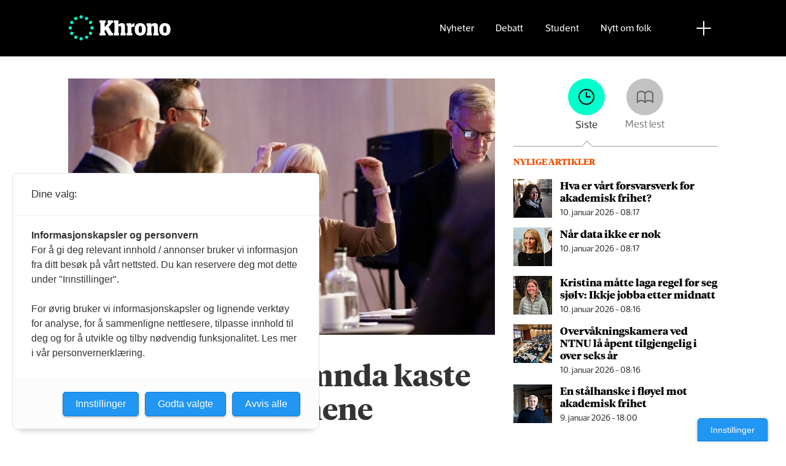

--- FILE ---
content_type: text/html; charset=UTF-8
request_url: https://www.khrono.no/emne/ragnhild%20lied
body_size: 17708
content:
<!DOCTYPE html>
<html lang="nb-NO" dir="ltr" class="resp_fonts" data-hostpath="emne&#x2F;ragnhild lied">
    <head>

                
                <script type="module">
                    import { ClientAPI } from '/view-resources/baseview/public/common/ClientAPI/index.js?v=1767952655-L4';
                    window.labClientAPI = new ClientAPI({
                        pageData: {
                            url: 'https://www.khrono.no/emne',
                            pageType: 'front',
                            pageId: '100048',
                            section: '',
                            title: '',
                            seotitle: 'Emne: ragnhild lied',
                            sometitle: 'Emne',
                            description: '',
                            seodescription: '',
                            somedescription: '',
                            device: 'desktop',
                            cmsVersion: '4.2.15',
                            contentLanguage: 'nb-NO',
                            published: '',
                            tags: [],
                            bylines: [],
                            site: {
                                domain: 'https://www.khrono.no',
                                id: '1',
                                alias: 'khrono'
                            }
                            // Todo: Add paywall info ...
                        },
                        debug: false
                    });
                </script>

                <title>Emne: ragnhild lied</title>
                <meta name="title" content="Emne: ragnhild lied">
                <meta name="description" content="">
                <meta http-equiv="Content-Type" content="text/html; charset=utf-8">
                <link rel="canonical" href="https://www.khrono.no/emne/ragnhild lied">
                <meta name="viewport" content="width=device-width, initial-scale=1">
                
                <meta property="og:type" content="frontpage">
                <meta property="og:title" content="Emne">
                <meta property="og:description" content="">

                
                <script src="https://assets.mailmojo.no/sdk.js" data-token="xdgOkH9NZGnaSE7X5Lql0eepOB1Hn4"></script><script async id="ebx" src="//applets.ebxcdn.com/ebx.js"></script>
                <style >@media (min-width: 1024px) {
    body.site_khrono .content[class*=" bg-"]:has(.desktop-floatLeft) {
        padding-left: 1em;
        padding-top: 1em;
    }
    body.site_khrono .content[class*=" bg-"]:has(.desktop-floatRight) {
        padding-right: 1em;
        padding-top: 1em;
    }
    body.site_khrono .content[class*=" bg-"]
    :not(:has(.desktop-floatLeft)):not(:has(.desktop-floatRight)) figure {
        margin-top: -2rem;
        margin-right: -2rem;
        margin-left: -2rem;
    }
}</style>
                
                <meta property="og:image" content="/view-resources/dachser2/public/khrono/v2/logo_mailmojo_2.png">
                <meta property="og:image:width" content="220">
                <meta property="og:image:height" content="42">
                <meta property="og:url" content="https://www.khrono.no/emne/ragnhild lied">
                <link rel="shortcut icon" type="image/png" sizes="64x64" href="/view-resources/dachser2/public/khrono/v2/favicon-small.png">
                <link rel="icon" type="image/png" sizes="64x64" href="/view-resources/dachser2/public/khrono/v2/favicon-small.png">
                <link rel="shortcut icon" type="image/png" sizes="256x256" href="/view-resources/dachser2/public/khrono/v2/favicon-large.png">
                <link rel="icon" type="image/png" sizes="256x256" href="/view-resources/dachser2/public/khrono/v2/favicon-large.png">
                    
                <link rel="stylesheet" href="/view-resources/view/css/grid.css?v=1767952655-L4">
                <link rel="stylesheet" href="/view-resources/view/css/main.css?v=1767952655-L4">
                <link rel="stylesheet" href="/view-resources/view/css/colors.css?v=1767952655-L4">
                <link rel="stylesheet" href="/view-resources/view/css/print.css?v=1767952655-L4" media="print">
                <link rel="stylesheet" href="/view-resources/view/css/foundation-icons/foundation-icons.css?v=1767952655-L4">
                <link rel="stylesheet" href="/view-resources/view/css/site/khrono.css?v=1767952655-L4">
                <style data-key="custom_properties">
                    :root{--primary: rgb(0, 214, 180);--secondary: rgb(0, 255, 204);--tertiary: rgba(242,77,0,1);--quaternary: rgb(20, 20, 20);--quinary: rgb(74, 74, 74);--senary: rgb(155, 155, 155);--septenary: rgb(235, 235, 235);--black: rgba(0,0,0,1);--white: rgb(255, 255, 255);--octonary: rgba(0,0,0,1);--nonary: rgba(0,0,0,1);--custom-1: rgba(153,0,0,1);--bg-primary: rgba(0,214,180,1);--bg-secondary: rgb(0, 255, 204);--bg-tertiary: rgba(242,77,0,1);--bg-quaternary: rgb(20, 20, 20);--bg-quinary: rgb(74, 74, 74);--bg-senary: rgb(155, 155, 155);--bg-septenary: rgb(235, 235, 235);--bg-black: rgb(0, 0, 0);--bg-white: rgb(255, 255, 255);--bg-octonary: rgba(208, 200, 200, 1);--bg-nonary: rgba(208, 200, 200, 1);--bg-custom-1: rgba(208, 200, 200, 1);--bg-custom-2: rgba(153,0,0,1);--bg-custom-4: rgba(55,40,32,1);--bg-custom-5: rgba(5,52,42,1);--bg-custom-6: rgba(228,240,231,1);}
                </style>
                <style data-key="background_colors">
                    .bg-primary {background-color: rgba(0,214,180,1);}.bg-secondary {background-color: rgb(0, 255, 204);}.bg-tertiary {background-color: rgba(242,77,0,1);color: #fff;}.bg-quaternary {background-color: rgb(20, 20, 20);color: #fff;}.bg-quinary {background-color: rgb(74, 74, 74);color: #fff;}.bg-senary {background-color: rgb(155, 155, 155);}.bg-septenary {background-color: rgb(235, 235, 235);}.bg-black {background-color: rgb(0, 0, 0);color: #fff;}.bg-white {background-color: rgb(255, 255, 255);}.bg-octonary {background-color: rgba(208, 200, 200, 1);}.bg-nonary {background-color: rgba(208, 200, 200, 1);}.bg-custom-1 {background-color: rgba(208, 200, 200, 1);}.bg-custom-2 {background-color: rgba(153,0,0,1);color: #fff;}.bg-custom-4 {background-color: rgba(55,40,32,1);color: #fff;}.bg-custom-5 {background-color: rgba(5,52,42,1);color: #fff;}.bg-custom-6 {background-color: rgba(228,240,231,1);}@media (max-width: 1023px) { .color_mobile_bg-primary {background-color: rgba(0,214,180,1);}}@media (max-width: 1023px) { .color_mobile_bg-secondary {background-color: rgb(0, 255, 204);}}@media (max-width: 1023px) { .color_mobile_bg-tertiary {background-color: rgba(242,77,0,1);color: #fff;}}@media (max-width: 1023px) { .color_mobile_bg-quaternary {background-color: rgb(20, 20, 20);color: #fff;}}@media (max-width: 1023px) { .color_mobile_bg-quinary {background-color: rgb(74, 74, 74);color: #fff;}}@media (max-width: 1023px) { .color_mobile_bg-senary {background-color: rgb(155, 155, 155);}}@media (max-width: 1023px) { .color_mobile_bg-septenary {background-color: rgb(235, 235, 235);}}@media (max-width: 1023px) { .color_mobile_bg-black {background-color: rgb(0, 0, 0);color: #fff;}}@media (max-width: 1023px) { .color_mobile_bg-white {background-color: rgb(255, 255, 255);}}@media (max-width: 1023px) { .color_mobile_bg-octonary {background-color: rgba(208, 200, 200, 1);}}@media (max-width: 1023px) { .color_mobile_bg-nonary {background-color: rgba(208, 200, 200, 1);}}@media (max-width: 1023px) { .color_mobile_bg-custom-1 {background-color: rgba(208, 200, 200, 1);}}@media (max-width: 1023px) { .color_mobile_bg-custom-2 {background-color: rgba(153,0,0,1);color: #fff;}}@media (max-width: 1023px) { .color_mobile_bg-custom-4 {background-color: rgba(55,40,32,1);color: #fff;}}@media (max-width: 1023px) { .color_mobile_bg-custom-5 {background-color: rgba(5,52,42,1);color: #fff;}}@media (max-width: 1023px) { .color_mobile_bg-custom-6 {background-color: rgba(228,240,231,1);}}
                </style>
                <style data-key="background_colors_opacity">
                    .bg-primary.op-bg_20 {background-color: rgba(0, 214, 180, 0.2);}.bg-primary.op-bg_40 {background-color: rgba(0, 214, 180, 0.4);}.bg-primary.op-bg_60 {background-color: rgba(0, 214, 180, 0.6);}.bg-primary.op-bg_80 {background-color: rgba(0, 214, 180, 0.8);}.bg-secondary.op-bg_20 {background-color: rgba(0, 255, 204, 0.2);}.bg-secondary.op-bg_40 {background-color: rgba(0, 255, 204, 0.4);}.bg-secondary.op-bg_60 {background-color: rgba(0, 255, 204, 0.6);}.bg-secondary.op-bg_80 {background-color: rgba(0, 255, 204, 0.8);}.bg-tertiary.op-bg_20 {background-color: rgba(242, 77, 0, 0.2);color: #fff;}.bg-tertiary.op-bg_40 {background-color: rgba(242, 77, 0, 0.4);color: #fff;}.bg-tertiary.op-bg_60 {background-color: rgba(242, 77, 0, 0.6);color: #fff;}.bg-tertiary.op-bg_80 {background-color: rgba(242, 77, 0, 0.8);color: #fff;}.bg-quaternary.op-bg_20 {background-color: rgba(20, 20, 20, 0.2);color: #fff;}.bg-quaternary.op-bg_40 {background-color: rgba(20, 20, 20, 0.4);color: #fff;}.bg-quaternary.op-bg_60 {background-color: rgba(20, 20, 20, 0.6);color: #fff;}.bg-quaternary.op-bg_80 {background-color: rgba(20, 20, 20, 0.8);color: #fff;}.bg-quinary.op-bg_20 {background-color: rgba(74, 74, 74, 0.2);color: #fff;}.bg-quinary.op-bg_40 {background-color: rgba(74, 74, 74, 0.4);color: #fff;}.bg-quinary.op-bg_60 {background-color: rgba(74, 74, 74, 0.6);color: #fff;}.bg-quinary.op-bg_80 {background-color: rgba(74, 74, 74, 0.8);color: #fff;}.bg-senary.op-bg_20 {background-color: rgba(155, 155, 155, 0.2);}.bg-senary.op-bg_40 {background-color: rgba(155, 155, 155, 0.4);}.bg-senary.op-bg_60 {background-color: rgba(155, 155, 155, 0.6);}.bg-senary.op-bg_80 {background-color: rgba(155, 155, 155, 0.8);}.bg-septenary.op-bg_20 {background-color: rgba(235, 235, 235, 0.2);}.bg-septenary.op-bg_40 {background-color: rgba(235, 235, 235, 0.4);}.bg-septenary.op-bg_60 {background-color: rgba(235, 235, 235, 0.6);}.bg-septenary.op-bg_80 {background-color: rgba(235, 235, 235, 0.8);}.bg-black.op-bg_20 {background-color: rgba(0, 0, 0, 0.2);color: #fff;}.bg-black.op-bg_40 {background-color: rgba(0, 0, 0, 0.4);color: #fff;}.bg-black.op-bg_60 {background-color: rgba(0, 0, 0, 0.6);color: #fff;}.bg-black.op-bg_80 {background-color: rgba(0, 0, 0, 0.8);color: #fff;}.bg-white.op-bg_20 {background-color: rgba(255, 255, 255, 0.2);}.bg-white.op-bg_40 {background-color: rgba(255, 255, 255, 0.4);}.bg-white.op-bg_60 {background-color: rgba(255, 255, 255, 0.6);}.bg-white.op-bg_80 {background-color: rgba(255, 255, 255, 0.8);}.bg-octonary.op-bg_20 {background-color: rgba(208, 200, 200, 0.2);}.bg-octonary.op-bg_40 {background-color: rgba(208, 200, 200, 0.4);}.bg-octonary.op-bg_60 {background-color: rgba(208, 200, 200, 0.6);}.bg-octonary.op-bg_80 {background-color: rgba(208, 200, 200, 0.8);}.bg-nonary.op-bg_20 {background-color: rgba(208, 200, 200, 0.2);}.bg-nonary.op-bg_40 {background-color: rgba(208, 200, 200, 0.4);}.bg-nonary.op-bg_60 {background-color: rgba(208, 200, 200, 0.6);}.bg-nonary.op-bg_80 {background-color: rgba(208, 200, 200, 0.8);}.bg-custom-1.op-bg_20 {background-color: rgba(208, 200, 200, 0.2);}.bg-custom-1.op-bg_40 {background-color: rgba(208, 200, 200, 0.4);}.bg-custom-1.op-bg_60 {background-color: rgba(208, 200, 200, 0.6);}.bg-custom-1.op-bg_80 {background-color: rgba(208, 200, 200, 0.8);}.bg-custom-2.op-bg_20 {background-color: rgba(153, 0, 0, 0.2);color: #fff;}.bg-custom-2.op-bg_40 {background-color: rgba(153, 0, 0, 0.4);color: #fff;}.bg-custom-2.op-bg_60 {background-color: rgba(153, 0, 0, 0.6);color: #fff;}.bg-custom-2.op-bg_80 {background-color: rgba(153, 0, 0, 0.8);color: #fff;}.bg-custom-4.op-bg_20 {background-color: rgba(55, 40, 32, 0.2);color: #fff;}.bg-custom-4.op-bg_40 {background-color: rgba(55, 40, 32, 0.4);color: #fff;}.bg-custom-4.op-bg_60 {background-color: rgba(55, 40, 32, 0.6);color: #fff;}.bg-custom-4.op-bg_80 {background-color: rgba(55, 40, 32, 0.8);color: #fff;}.bg-custom-5.op-bg_20 {background-color: rgba(5, 52, 42, 0.2);color: #fff;}.bg-custom-5.op-bg_40 {background-color: rgba(5, 52, 42, 0.4);color: #fff;}.bg-custom-5.op-bg_60 {background-color: rgba(5, 52, 42, 0.6);color: #fff;}.bg-custom-5.op-bg_80 {background-color: rgba(5, 52, 42, 0.8);color: #fff;}.bg-custom-6.op-bg_20 {background-color: rgba(228, 240, 231, 0.2);}.bg-custom-6.op-bg_40 {background-color: rgba(228, 240, 231, 0.4);}.bg-custom-6.op-bg_60 {background-color: rgba(228, 240, 231, 0.6);}.bg-custom-6.op-bg_80 {background-color: rgba(228, 240, 231, 0.8);}@media (max-width: 1023px) { .color_mobile_bg-primary.op-bg_20 {background-color: rgba(0, 214, 180, 0.2);}}@media (max-width: 1023px) { .color_mobile_bg-primary.op-bg_40 {background-color: rgba(0, 214, 180, 0.4);}}@media (max-width: 1023px) { .color_mobile_bg-primary.op-bg_60 {background-color: rgba(0, 214, 180, 0.6);}}@media (max-width: 1023px) { .color_mobile_bg-primary.op-bg_80 {background-color: rgba(0, 214, 180, 0.8);}}@media (max-width: 1023px) { .color_mobile_bg-secondary.op-bg_20 {background-color: rgba(0, 255, 204, 0.2);}}@media (max-width: 1023px) { .color_mobile_bg-secondary.op-bg_40 {background-color: rgba(0, 255, 204, 0.4);}}@media (max-width: 1023px) { .color_mobile_bg-secondary.op-bg_60 {background-color: rgba(0, 255, 204, 0.6);}}@media (max-width: 1023px) { .color_mobile_bg-secondary.op-bg_80 {background-color: rgba(0, 255, 204, 0.8);}}@media (max-width: 1023px) { .color_mobile_bg-tertiary.op-bg_20 {background-color: rgba(242, 77, 0, 0.2);color: #fff;}}@media (max-width: 1023px) { .color_mobile_bg-tertiary.op-bg_40 {background-color: rgba(242, 77, 0, 0.4);color: #fff;}}@media (max-width: 1023px) { .color_mobile_bg-tertiary.op-bg_60 {background-color: rgba(242, 77, 0, 0.6);color: #fff;}}@media (max-width: 1023px) { .color_mobile_bg-tertiary.op-bg_80 {background-color: rgba(242, 77, 0, 0.8);color: #fff;}}@media (max-width: 1023px) { .color_mobile_bg-quaternary.op-bg_20 {background-color: rgba(20, 20, 20, 0.2);color: #fff;}}@media (max-width: 1023px) { .color_mobile_bg-quaternary.op-bg_40 {background-color: rgba(20, 20, 20, 0.4);color: #fff;}}@media (max-width: 1023px) { .color_mobile_bg-quaternary.op-bg_60 {background-color: rgba(20, 20, 20, 0.6);color: #fff;}}@media (max-width: 1023px) { .color_mobile_bg-quaternary.op-bg_80 {background-color: rgba(20, 20, 20, 0.8);color: #fff;}}@media (max-width: 1023px) { .color_mobile_bg-quinary.op-bg_20 {background-color: rgba(74, 74, 74, 0.2);color: #fff;}}@media (max-width: 1023px) { .color_mobile_bg-quinary.op-bg_40 {background-color: rgba(74, 74, 74, 0.4);color: #fff;}}@media (max-width: 1023px) { .color_mobile_bg-quinary.op-bg_60 {background-color: rgba(74, 74, 74, 0.6);color: #fff;}}@media (max-width: 1023px) { .color_mobile_bg-quinary.op-bg_80 {background-color: rgba(74, 74, 74, 0.8);color: #fff;}}@media (max-width: 1023px) { .color_mobile_bg-senary.op-bg_20 {background-color: rgba(155, 155, 155, 0.2);}}@media (max-width: 1023px) { .color_mobile_bg-senary.op-bg_40 {background-color: rgba(155, 155, 155, 0.4);}}@media (max-width: 1023px) { .color_mobile_bg-senary.op-bg_60 {background-color: rgba(155, 155, 155, 0.6);}}@media (max-width: 1023px) { .color_mobile_bg-senary.op-bg_80 {background-color: rgba(155, 155, 155, 0.8);}}@media (max-width: 1023px) { .color_mobile_bg-septenary.op-bg_20 {background-color: rgba(235, 235, 235, 0.2);}}@media (max-width: 1023px) { .color_mobile_bg-septenary.op-bg_40 {background-color: rgba(235, 235, 235, 0.4);}}@media (max-width: 1023px) { .color_mobile_bg-septenary.op-bg_60 {background-color: rgba(235, 235, 235, 0.6);}}@media (max-width: 1023px) { .color_mobile_bg-septenary.op-bg_80 {background-color: rgba(235, 235, 235, 0.8);}}@media (max-width: 1023px) { .color_mobile_bg-black.op-bg_20 {background-color: rgba(0, 0, 0, 0.2);color: #fff;}}@media (max-width: 1023px) { .color_mobile_bg-black.op-bg_40 {background-color: rgba(0, 0, 0, 0.4);color: #fff;}}@media (max-width: 1023px) { .color_mobile_bg-black.op-bg_60 {background-color: rgba(0, 0, 0, 0.6);color: #fff;}}@media (max-width: 1023px) { .color_mobile_bg-black.op-bg_80 {background-color: rgba(0, 0, 0, 0.8);color: #fff;}}@media (max-width: 1023px) { .color_mobile_bg-white.op-bg_20 {background-color: rgba(255, 255, 255, 0.2);}}@media (max-width: 1023px) { .color_mobile_bg-white.op-bg_40 {background-color: rgba(255, 255, 255, 0.4);}}@media (max-width: 1023px) { .color_mobile_bg-white.op-bg_60 {background-color: rgba(255, 255, 255, 0.6);}}@media (max-width: 1023px) { .color_mobile_bg-white.op-bg_80 {background-color: rgba(255, 255, 255, 0.8);}}@media (max-width: 1023px) { .color_mobile_bg-octonary.op-bg_20 {background-color: rgba(208, 200, 200, 0.2);}}@media (max-width: 1023px) { .color_mobile_bg-octonary.op-bg_40 {background-color: rgba(208, 200, 200, 0.4);}}@media (max-width: 1023px) { .color_mobile_bg-octonary.op-bg_60 {background-color: rgba(208, 200, 200, 0.6);}}@media (max-width: 1023px) { .color_mobile_bg-octonary.op-bg_80 {background-color: rgba(208, 200, 200, 0.8);}}@media (max-width: 1023px) { .color_mobile_bg-nonary.op-bg_20 {background-color: rgba(208, 200, 200, 0.2);}}@media (max-width: 1023px) { .color_mobile_bg-nonary.op-bg_40 {background-color: rgba(208, 200, 200, 0.4);}}@media (max-width: 1023px) { .color_mobile_bg-nonary.op-bg_60 {background-color: rgba(208, 200, 200, 0.6);}}@media (max-width: 1023px) { .color_mobile_bg-nonary.op-bg_80 {background-color: rgba(208, 200, 200, 0.8);}}@media (max-width: 1023px) { .color_mobile_bg-custom-1.op-bg_20 {background-color: rgba(208, 200, 200, 0.2);}}@media (max-width: 1023px) { .color_mobile_bg-custom-1.op-bg_40 {background-color: rgba(208, 200, 200, 0.4);}}@media (max-width: 1023px) { .color_mobile_bg-custom-1.op-bg_60 {background-color: rgba(208, 200, 200, 0.6);}}@media (max-width: 1023px) { .color_mobile_bg-custom-1.op-bg_80 {background-color: rgba(208, 200, 200, 0.8);}}@media (max-width: 1023px) { .color_mobile_bg-custom-2.op-bg_20 {background-color: rgba(153, 0, 0, 0.2);color: #fff;}}@media (max-width: 1023px) { .color_mobile_bg-custom-2.op-bg_40 {background-color: rgba(153, 0, 0, 0.4);color: #fff;}}@media (max-width: 1023px) { .color_mobile_bg-custom-2.op-bg_60 {background-color: rgba(153, 0, 0, 0.6);color: #fff;}}@media (max-width: 1023px) { .color_mobile_bg-custom-2.op-bg_80 {background-color: rgba(153, 0, 0, 0.8);color: #fff;}}@media (max-width: 1023px) { .color_mobile_bg-custom-4.op-bg_20 {background-color: rgba(55, 40, 32, 0.2);color: #fff;}}@media (max-width: 1023px) { .color_mobile_bg-custom-4.op-bg_40 {background-color: rgba(55, 40, 32, 0.4);color: #fff;}}@media (max-width: 1023px) { .color_mobile_bg-custom-4.op-bg_60 {background-color: rgba(55, 40, 32, 0.6);color: #fff;}}@media (max-width: 1023px) { .color_mobile_bg-custom-4.op-bg_80 {background-color: rgba(55, 40, 32, 0.8);color: #fff;}}@media (max-width: 1023px) { .color_mobile_bg-custom-5.op-bg_20 {background-color: rgba(5, 52, 42, 0.2);color: #fff;}}@media (max-width: 1023px) { .color_mobile_bg-custom-5.op-bg_40 {background-color: rgba(5, 52, 42, 0.4);color: #fff;}}@media (max-width: 1023px) { .color_mobile_bg-custom-5.op-bg_60 {background-color: rgba(5, 52, 42, 0.6);color: #fff;}}@media (max-width: 1023px) { .color_mobile_bg-custom-5.op-bg_80 {background-color: rgba(5, 52, 42, 0.8);color: #fff;}}@media (max-width: 1023px) { .color_mobile_bg-custom-6.op-bg_20 {background-color: rgba(228, 240, 231, 0.2);}}@media (max-width: 1023px) { .color_mobile_bg-custom-6.op-bg_40 {background-color: rgba(228, 240, 231, 0.4);}}@media (max-width: 1023px) { .color_mobile_bg-custom-6.op-bg_60 {background-color: rgba(228, 240, 231, 0.6);}}@media (max-width: 1023px) { .color_mobile_bg-custom-6.op-bg_80 {background-color: rgba(228, 240, 231, 0.8);}}
                </style>
                <style data-key="border_colors">
                    .border-bg-primary{--border-color: var(--bg-primary);}.mobile_border-bg-primary{--mobile-border-color: var(--bg-primary);}.border-bg-secondary{--border-color: var(--bg-secondary);}.mobile_border-bg-secondary{--mobile-border-color: var(--bg-secondary);}.border-bg-tertiary{--border-color: var(--bg-tertiary);}.mobile_border-bg-tertiary{--mobile-border-color: var(--bg-tertiary);}.border-bg-quaternary{--border-color: var(--bg-quaternary);}.mobile_border-bg-quaternary{--mobile-border-color: var(--bg-quaternary);}.border-bg-quinary{--border-color: var(--bg-quinary);}.mobile_border-bg-quinary{--mobile-border-color: var(--bg-quinary);}.border-bg-senary{--border-color: var(--bg-senary);}.mobile_border-bg-senary{--mobile-border-color: var(--bg-senary);}.border-bg-septenary{--border-color: var(--bg-septenary);}.mobile_border-bg-septenary{--mobile-border-color: var(--bg-septenary);}.border-bg-black{--border-color: var(--bg-black);}.mobile_border-bg-black{--mobile-border-color: var(--bg-black);}.border-bg-white{--border-color: var(--bg-white);}.mobile_border-bg-white{--mobile-border-color: var(--bg-white);}.border-bg-octonary{--border-color: var(--bg-octonary);}.mobile_border-bg-octonary{--mobile-border-color: var(--bg-octonary);}.border-bg-nonary{--border-color: var(--bg-nonary);}.mobile_border-bg-nonary{--mobile-border-color: var(--bg-nonary);}.border-bg-custom-1{--border-color: var(--bg-custom-1);}.mobile_border-bg-custom-1{--mobile-border-color: var(--bg-custom-1);}.border-bg-custom-2{--border-color: var(--bg-custom-2);}.mobile_border-bg-custom-2{--mobile-border-color: var(--bg-custom-2);}.border-bg-custom-4{--border-color: var(--bg-custom-4);}.mobile_border-bg-custom-4{--mobile-border-color: var(--bg-custom-4);}.border-bg-custom-5{--border-color: var(--bg-custom-5);}.mobile_border-bg-custom-5{--mobile-border-color: var(--bg-custom-5);}.border-bg-custom-6{--border-color: var(--bg-custom-6);}.mobile_border-bg-custom-6{--mobile-border-color: var(--bg-custom-6);}
                </style>
                <style data-key="font_colors">
                    .primary {color: rgb(0, 214, 180) !important;}.secondary {color: rgb(0, 255, 204) !important;}.tertiary {color: rgba(242,77,0,1) !important;}.quaternary {color: rgb(20, 20, 20) !important;}.quinary {color: rgb(74, 74, 74) !important;}.senary {color: rgb(155, 155, 155) !important;}.septenary {color: rgb(235, 235, 235) !important;}.black {color: rgba(0,0,0,1) !important;}.white {color: rgb(255, 255, 255) !important;}.octonary {color: rgba(0,0,0,1) !important;}.nonary {color: rgba(0,0,0,1) !important;}.custom-1 {color: rgba(153,0,0,1) !important;}@media (max-width: 1023px) { .color_mobile_primary {color: rgb(0, 214, 180) !important;}}@media (max-width: 1023px) { .color_mobile_secondary {color: rgb(0, 255, 204) !important;}}@media (max-width: 1023px) { .color_mobile_tertiary {color: rgba(242,77,0,1) !important;}}@media (max-width: 1023px) { .color_mobile_quaternary {color: rgb(20, 20, 20) !important;}}@media (max-width: 1023px) { .color_mobile_quinary {color: rgb(74, 74, 74) !important;}}@media (max-width: 1023px) { .color_mobile_senary {color: rgb(155, 155, 155) !important;}}@media (max-width: 1023px) { .color_mobile_septenary {color: rgb(235, 235, 235) !important;}}@media (max-width: 1023px) { .color_mobile_black {color: rgba(0,0,0,1) !important;}}@media (max-width: 1023px) { .color_mobile_white {color: rgb(255, 255, 255) !important;}}@media (max-width: 1023px) { .color_mobile_octonary {color: rgba(0,0,0,1) !important;}}@media (max-width: 1023px) { .color_mobile_nonary {color: rgba(0,0,0,1) !important;}}@media (max-width: 1023px) { .color_mobile_custom-1 {color: rgba(153,0,0,1) !important;}}
                </style>
                <style data-key="image_gradient">
                    .image-gradient-bg-primary{--background-color: var(--bg-primary);}.color_mobile_image-gradient-bg-primary{--mobile-background-color: var(--bg-primary);}.image-gradient-bg-secondary{--background-color: var(--bg-secondary);}.color_mobile_image-gradient-bg-secondary{--mobile-background-color: var(--bg-secondary);}.image-gradient-bg-tertiary{--background-color: var(--bg-tertiary);}.color_mobile_image-gradient-bg-tertiary{--mobile-background-color: var(--bg-tertiary);}.image-gradient-bg-quaternary{--background-color: var(--bg-quaternary);}.color_mobile_image-gradient-bg-quaternary{--mobile-background-color: var(--bg-quaternary);}.image-gradient-bg-quinary{--background-color: var(--bg-quinary);}.color_mobile_image-gradient-bg-quinary{--mobile-background-color: var(--bg-quinary);}.image-gradient-bg-senary{--background-color: var(--bg-senary);}.color_mobile_image-gradient-bg-senary{--mobile-background-color: var(--bg-senary);}.image-gradient-bg-septenary{--background-color: var(--bg-septenary);}.color_mobile_image-gradient-bg-septenary{--mobile-background-color: var(--bg-septenary);}.image-gradient-bg-black{--background-color: var(--bg-black);}.color_mobile_image-gradient-bg-black{--mobile-background-color: var(--bg-black);}.image-gradient-bg-white{--background-color: var(--bg-white);}.color_mobile_image-gradient-bg-white{--mobile-background-color: var(--bg-white);}.image-gradient-bg-octonary{--background-color: var(--bg-octonary);}.color_mobile_image-gradient-bg-octonary{--mobile-background-color: var(--bg-octonary);}.image-gradient-bg-nonary{--background-color: var(--bg-nonary);}.color_mobile_image-gradient-bg-nonary{--mobile-background-color: var(--bg-nonary);}.image-gradient-bg-custom-1{--background-color: var(--bg-custom-1);}.color_mobile_image-gradient-bg-custom-1{--mobile-background-color: var(--bg-custom-1);}.image-gradient-bg-custom-2{--background-color: var(--bg-custom-2);}.color_mobile_image-gradient-bg-custom-2{--mobile-background-color: var(--bg-custom-2);}.image-gradient-bg-custom-4{--background-color: var(--bg-custom-4);}.color_mobile_image-gradient-bg-custom-4{--mobile-background-color: var(--bg-custom-4);}.image-gradient-bg-custom-5{--background-color: var(--bg-custom-5);}.color_mobile_image-gradient-bg-custom-5{--mobile-background-color: var(--bg-custom-5);}.image-gradient-bg-custom-6{--background-color: var(--bg-custom-6);}.color_mobile_image-gradient-bg-custom-6{--mobile-background-color: var(--bg-custom-6);}
                </style>
                <style data-key="custom_css_variables">
                :root {
                    --lab_page_width: 1088px;
                    --lab_columns_gutter: 11px;
                    --space-top: ;
                    --space-top-adnuntiusAd: ;
                }

                @media(max-width: 767px) {
                    :root {
                        --lab_columns_gutter: 10px;
                    }
                }

                @media(min-width: 767px) {
                    :root {
                    }
                }
                </style>
<script src="/view-resources/public/common/JWTCookie.js?v=1767952655-L4"></script>
<script src="/view-resources/public/common/Paywall.js?v=1767952655-L4"></script>
                <script>
                window.Dac = window.Dac || {};
                (function () {
                    if (navigator) {
                        window.Dac.clientData = {
                            language: navigator.language,
                            userAgent: navigator.userAgent,
                            innerWidth: window.innerWidth,
                            innerHeight: window.innerHeight,
                            deviceByMediaQuery: getDeviceByMediaQuery(),
                            labDevice: 'desktop', // Device from labrador
                            device: 'desktop', // Device from varnish
                            paywall: {
                                isAuthenticated: isPaywallAuthenticated(),
                                toggleAuthenticatedContent: toggleAuthenticatedContent,
                                requiredProducts: [],
                            },
                            page: {
                                id: '100048',
                                extId: ''
                            },
                            siteAlias: 'khrono',
                            debug: window.location.href.includes('debug=1')
                        };
                        function getDeviceByMediaQuery() {
                            if (window.matchMedia('(max-width: 767px)').matches) return 'mobile';
                            if (window.matchMedia('(max-width: 1023px)').matches) return 'tablet';
                            return 'desktop';
                        }

                        function isPaywallAuthenticated() {
                            if (window.Dac && window.Dac.JWTCookie) {
                                var JWTCookie = new Dac.JWTCookie({ debug: false });
                                return JWTCookie.isAuthenticated();
                            }
                            return false;
                        }

                        function toggleAuthenticatedContent(settings) {
                            if (!window.Dac || !window.Dac.Paywall) {
                                return;
                            }
                            var Paywall = new Dac.Paywall();
                            var updateDOM = Paywall.updateDOM;

                            if(settings && settings.displayUserName) {
                                var userName = Paywall.getUserName().then((userName) => {
                                    updateDOM(userName !== false, userName, settings.optionalGreetingText);
                                });
                            } else {
                                updateDOM(window.Dac.clientData.paywall.isAuthenticated);
                            }
                        }
                    }
                }());
                </script>

                    <script type="module" src="/view-resources/baseview/public/common/baseview/moduleHandlers.js?v=1767952655-L4" data-cookieconsent="ignore"></script>
<!-- Google Tag Manager -->
<script>
    window.dataLayer = window.dataLayer || [];
</script>
<script>(function(w,d,s,l,i){w[l]=w[l]||[];w[l].push({'gtm.start':
new Date().getTime(),event:'gtm.js'});var f=d.getElementsByTagName(s)[0],
j=d.createElement(s),dl=l!='dataLayer'?'&l='+l:'';j.async=true;j.src=
'https://www.googletagmanager.com/gtm.js?id='+i+dl;f.parentNode.insertBefore(j,f);
})(window,document,'script','dataLayer','GTM-W5X3SG3');</script>
<script src="https://t.atmng.io/fag_pressen/G--lmiGp1.prod.js" async></script>

                <style id="dachser-vieweditor-styles">
                    article.column .content .headline { font-family: "TiemposHeadline"; font-weight: 600; font-style: normal; font-size: 2.25rem; }@media (max-width: 767px) { .resp_fonts article.column .content .headline {font-size: calc(0.262vw * 20); } }
                    .font-GuardianEgyptianWeb { font-family: "Guardian Egyptian Web" !important; }
                    .font-GuardianEgyptianWeb.font-weight-light { font-weight: 200 !important; }
                    .font-GuardianEgyptianWeb.font-weight-normal { font-weight: 500 !important; }
                    .font-GuardianEgyptianWeb.font-weight-bold { font-weight: 600 !important; }
                    .font-GuardianSans { font-family: "Guardian Sans" !important; }
                    .font-GuardianSans.font-weight-normal { font-weight: 500 !important; }
                    .font-GuardianSans.font-weight-bold { font-weight: 600 !important; }
                    .font-Acto { font-family: "Acto" !important; }
                    .font-Acto.font-weight-normal { font-weight: 500 !important; }
                    .font-Acto.font-weight-bold { font-weight: 600 !important; }
                    .font-Tungsten { font-family: "Tungsten" !important; }
                    .font-Tungsten.font-weight-light { font-weight: 200 !important; }
                    .font-Tungsten.font-weight-normal { font-weight: 500 !important; }
                    .font-Tungsten.font-weight-bold { font-weight: 600 !important; }
                    .font-Tungsten.font-weight-black { font-weight: 800 !important; }
                    .font-TiemposHeadline { font-family: "TiemposHeadline" !important; }
                    .font-TiemposHeadline.font-weight-light { font-weight: 200 !important; }
                    .font-TiemposHeadline.font-weight-normal { font-weight: 400 !important; }
                    .font-TiemposHeadline.font-weight-bold { font-weight: 600 !important; }
                </style>
                <style id="css_variables"></style>
                <script>
                    window.dachserData = {
                        _data: {},
                        _instances: {},
                        get: function(key) {
                            return dachserData._data[key] || null;
                        },
                        set: function(key, value) {
                            dachserData._data[key] = value;
                        },
                        push: function(key, value) {
                            if (!dachserData._data[key]) {
                                dachserData._data[key] = [];
                            }
                            dachserData._data[key].push(value);
                        },
                        setInstance: function(key, identifier, instance) {
                            if (!dachserData._instances[key]) {
                                dachserData._instances[key] = {};
                            }
                            dachserData._instances[key][identifier] = instance;
                        },
                        getInstance: function(key, identifier) {
                            return dachserData._instances[key] ? dachserData._instances[key][identifier] || null : null;
                        },
                        reflow: () => {}
                    };
                </script>
<script src="https://assets.mailmojo.no/sdk.js?v=1767952655-L4" data-token="xdgOkH9NZGnaSE7X5Lql0eepOB1Hn4" async></script>
                

                <script type="application/ld+json">
                [{"@context":"http://schema.org","@type":"WebSite","name":"Khrono.no","url":"https://www.khrono.no"},{"@context":"https://schema.org","@type":"WebPage","name":"Emne: ragnhild lied","description":""}]
                </script>                <meta name="google-site-verification" content="8hys3n-GSRZF_KT20XTbIGvB1i01vqb01sFJTawcVvs">
                <script charset="UTF-8" src="https://s-eu-1.pushpushgo.com/js/6282743b86f3e2e8e4bf8711.js" async="async"></script>
                
                



<script>
var k5aMeta = { "title": "Emne: ragnhild lied", "teasertitle": "", "kicker": "", "url": "https://www.khrono.no/emne/ragnhild lied", "login": (Dac.clientData.paywall.isAuthenticated ? 1 : 0), "subscriber": (Dac.clientData.paywall.isAuthenticated ? 1 : 0), "subscriberId": (Dac.clientData.subscriberId ? `"${ Dac.clientData.subscriberId }"` : "") };
</script>
                <script src="//cl.k5a.io/6156b8c81b4d741e051f44c2.js" async></script>

        
    </head>
    <body class="l4 front site_khrono"
        
        >

<!-- Google Tag Manager (noscript) -->
<noscript><iframe src="https://www.googletagmanager.com/ns.html?id=GTM-W5X3SG3"
height="0" width="0" style="display:none;visibility:hidden"></iframe></noscript>
<!-- End Google Tag Manager (noscript) -->        
        <script>
        document.addEventListener("DOMContentLoaded", (event) => {
            setScrollbarWidth();
            window.addEventListener('resize', setScrollbarWidth);
        });
        function setScrollbarWidth() {
            const root = document.querySelector(':root');
            const width = (window.innerWidth - document.body.offsetWidth < 21) ? window.innerWidth - document.body.offsetWidth : 15;
            root.style.setProperty('--lab-scrollbar-width', `${ width }px`);
        }
        </script>

        
        <a href="#main" class="skip-link">Jump to main content</a>

        <header id="nav" class="customHeader">
    <div class="content"> 
        <div class="row grid">
            <div class="column large-4 small-6 logo">
                <a href="//khrono.no" alt="Khrono">
                    <img src="/view-resources/dachser2/public/khrono/v2/logo-sircle.svg?v=1" alt="Khrono" class="logo-spinner"/>
                    <img src="/view-resources/dachser2/public/khrono/v2/logo-text.svg?v=2" class="logo-text" alt="Khrono"/>
                </a>
            </div>
            <div class="column small-2 spacer"></div>

            <ul class="column large-7 small-4 menu">
<nav class="navigation mainMenu">
	<ul>
		<li class="debatt dac-hidden-desktop-up dac-hidden-desktop-down">
			<a href="/meninger" target="_self" >Gå til debatt</a>
		</li>
		<li class="dac-hidden-desktop-down">
			<a href="/emne/nyheter" target="_self" >Nyheter</a>
		</li>
		<li class="dac-hidden-desktop-down">
			<a href="/meninger" target="_self" >Debatt</a>
		</li>
		<li class="dac-hidden-desktop-down">
			<a href="/student" target="_self" >Student</a>
		</li>
		<li class="dac-hidden-desktop-down">
			<a href="/folk" target="_self" >Nytt om folk</a>
		</li>
	</ul>
</nav>            </ul>
            <div class="column large-1 small-12 expand" id="expand-btn"><span class="icon"></span></div>

            <div class="expanded-content">

                <div class="column small-12 large-5 search">
                    <form action="/cse" method="GET">
                        <label for="khrono-search">Søk:</label>
                        <input type="text" name="q" id="khrono-search" placeholder="Søk i Khrono ...">
                    </form>
                </div>

                <div class="row grid buttons">
                    <div class="column small-6">
                        <a class="button" href="/">Nyheter</a>
                    </div>
                    <div class="column small-6">
                        <a class="button" href="/meninger">Debatt</a>
                    </div>
                </div>

                <div class="esi-content small-12 large-5">
                    
                </div>
        
                <ul class="column large-5 small-12 menu">
                </ul>

                <div class="column small-12 large-5 about">
                    <h3>Om Khrono</h3>
                    <p>
                        Khrono er en uavhengig nyhetsavis for høyere utdanning og forskning.
                        Les mer om avisens <a href="https://khrono.no/debattregler">retningslinjer</a> og <a href="https://khrono.no/om">redaksjon</a>.
                    </p>
                    <p>
                        Ansvarlig redaktør: Tove Lie
                    </p>
                    <p>
                        Alt innhold ©Khrono.
                    </p>
                    <form method="POST" action="https://khrono.mailmojo.no/20986/s">
                        <label for="khrono-email">Gratis nyhetsbrev:</label>
                        <input type="email" name="email" id="khrono-email" placeholder="Din epost-adresse ...">
                        <input type="submit" value="Meld meg på!">
                    </form>
                    <h3>Kontakt</h3>
                    <p>
                        Postboks 4, St.Olavsplass, 0130 Oslo<br>
                        Tel. +47 913 22 012 / +47 402 10 008<br>
                        E-post: <a href="mailto:redaksjonen@khrono.no">redaksjonen@khrono.no</a>
                    </p>
                    <p>
                        Design: <a href="http://www.nordstromdesign.se">Nordström Design</a><br>
                        Avisløsning: <a href="https://labradorcms.com">Labrador CMS</a>
                    </p>
                    <figure>
                        <img src="/view-resources/dachser2/public/khrono/img/fagpressen-2f.png" alt="Fagpressen" style="width: 150px; height: 43px; margin-bottom: 15px;">
                        <img src="/view-resources/dachser2/public/khrono/img/ansvarsmerke-r.png" alt="Redaktøransvar" style="width: 75px; height: 75px; margin-left: 1rem;">
                    </figure>
                </div>
    
            </div>
        </div>
    </div>
    <script>
        (function () {
            var expandBtn = document.getElementById('expand-btn');
            if (expandBtn) {
                expandBtn.addEventListener('click', function(event) {
                    document.body.classList.toggle('expanded');
                    document.body.classList.add('scrolling-active');
                    setTimeout(() => {
                        document.body.classList.remove('scrolling-active');
                    }, 500);
                }, false);
            }
        }());
    </script>
</header>
        

        

        <section class="main front" id="main">
        <h1 class="hidden-heading">Emne: ragnhild lied</h1>
            
            <div data-element-guid="062d95e2-620d-41da-c321-e071693cb402" class="page-content"><div data-element-guid="caf866c7-7e09-4d9d-cebc-a071248fa3dc" class="row small-12 large-12 desktop-space-outsideTop-medium mobile-space-outsideTop-large" style=""><article data-element-guid="df3a72dc-a61f-43c8-dd92-0ab47e8b0578" class="column small-12 large-8 small-abs-12 large-abs-8 " data-site-alias="khrono" data-section="nyheter" data-instance="266299" data-image-float="floatNone" itemscope>
    
    <div class="content" style="">
        
        <a itemprop="url" class="" href="https://www.khrono.no/ber-rikslonnsnemnda-kaste-ut-to-av-medlemmene/884331" data-k5a-url="https://www.khrono.no/a/884331" rel="">


        <div class="media desktop-floatNone mobile-floatNone">
                

                <figure data-element-guid="56d544f5-5b0b-4f89-991a-d5c5f5dc0fe4" class="desktop-floatNone mobile-floatNone" >
    <div class="img fullwidthTarget">
        <picture>
            <source srcset="https://image.khrono.no/745674.jpg?imageId=745674&panox=0.00&panoy=7.30&panow=100.00&panoh=85.39&heightx=0.00&heighty=7.30&heightw=100.00&heighth=85.39&width=1384&height=832&format=webp&format=webp" 
                width="692"
                height="416"
                media="(min-width: 768px)"
                type="image/webp">    
            <source srcset="https://image.khrono.no/745674.jpg?imageId=745674&panox=0.00&panoy=7.30&panow=100.00&panoh=85.39&heightx=0.00&heighty=7.30&heightw=100.00&heighth=85.39&width=1384&height=832&format=webp&format=jpg" 
                width="692"
                height="416"
                media="(min-width: 768px)"
                type="image/jpeg">    
            <source srcset="https://image.khrono.no/745674.jpg?imageId=745674&panox=0.00&panoy=7.30&panow=100.00&panoh=85.39&heightx=0.00&heighty=7.30&heightw=100.00&heighth=85.39&width=702&height=390&format=webp&format=webp" 
                width="351"
                height="195"
                media="(max-width: 767px)"
                type="image/webp">    
            <source srcset="https://image.khrono.no/745674.jpg?imageId=745674&panox=0.00&panoy=7.30&panow=100.00&panoh=85.39&heightx=0.00&heighty=7.30&heightw=100.00&heighth=85.39&width=702&height=390&format=webp&format=jpg" 
                width="351"
                height="195"
                media="(max-width: 767px)"
                type="image/jpeg">    
            <img src="https://image.khrono.no/745674.jpg?imageId=745674&panox=0.00&panoy=7.30&panow=100.00&panoh=85.39&heightx=0.00&heighty=7.30&heightw=100.00&heighth=85.39&width=702&height=390&format=webp&format=jpg"
                width="351"
                height="195"
                title="Ber Rikslønns­nemnda kaste ut to av medlemmene"
                alt="" 
                
                style=""    
                >
        </picture>        
            </div>
    
</figure>

                
                
                
                
                
                
                
            
            <div class="floatingText">

                <div class="labels">
                </div>
            </div>
            

        </div>


        
            <div 
style=""
class="kicker below t14 tm14">
Tvungen lønnsnemnd
</div>
            <h2 itemprop="headline" 
    class="headline t48 tm28"
    style=""
    >Ber Rikslønns­nemnda kaste ut to av medlemmene
</h2>

        




        </a>

        <time itemprop="datePublished" datetime="2024-06-24T16:36:01+02:00"></time>
    </div>
</article>

<!-- placeholder(#1) -->
<div data-element-guid="7f7d784f-78ba-4d98-b12d-d4f3e50867d3" id="topcomments_199912" class="column topcomments small-12 large-4 small-abs-12 large-abs-4">
    
    <div class="content " style="">
        <ul>
            <li class=" selected" title="Siste"></li>
            <li class="" title="Mest lest"></li>
        </ul>
        <div class="tabs">
            <div class="tab selected">
                <h2 class="primary">Nylige artikler</h2>
                <article>
                    <div class="media">
                        <a href="&#x2F;hva-er-vart-forsvarsverk-for-akademisk-frihet&#x2F;1028136"><img src="https:&#x2F;&#x2F;image.khrono.no&#x2F;?imageId&#x3D;926814&amp;panow&#x3D;100&amp;panoh&#x3D;71.67&amp;panoy&#x3D;14.17&amp;panox&#x3D;0&amp;heighty&#x3D;0&amp;heightx&#x3D;37.9&amp;heightw&#x3D;41.43&amp;heighth&#x3D;100&amp;width&#x3D;63&amp;height&#x3D;63"/></a>
                    </div>
                    <div class="text">
                        <h4>
                            <a href="&#x2F;hva-er-vart-forsvarsverk-for-akademisk-frihet&#x2F;1028136">
                                Hva er vårt forsvarsverk for akademisk frihet?
                            </a>
                        </h4>
                        <a class="comment-count" href="&#x2F;hva-er-vart-forsvarsverk-for-akademisk-frihet&#x2F;1028136" data-disqus-identifier="1028136"></a>
                        <time itemprop="datePublished">10. januar 2026 - 08:17</time>
                    </div>
                </article>
                <article>
                    <div class="media">
                        <a href="&#x2F;nar-data-ikke-er-nok&#x2F;1028243"><img src="https:&#x2F;&#x2F;image.khrono.no&#x2F;?imageId&#x3D;1028319&amp;panow&#x3D;73.33&amp;panoh&#x3D;62.32&amp;panoy&#x3D;2.47&amp;panox&#x3D;15.37&amp;heighty&#x3D;0&amp;heightx&#x3D;22&amp;heightw&#x3D;27.07&amp;heighth&#x3D;77.78&amp;width&#x3D;63&amp;height&#x3D;63"/></a>
                    </div>
                    <div class="text">
                        <h4>
                            <a href="&#x2F;nar-data-ikke-er-nok&#x2F;1028243">
                                Når data ikke er nok
                            </a>
                        </h4>
                        <a class="comment-count" href="&#x2F;nar-data-ikke-er-nok&#x2F;1028243" data-disqus-identifier="1028243"></a>
                        <time itemprop="datePublished">10. januar 2026 - 08:17</time>
                    </div>
                </article>
                <article>
                    <div class="media">
                        <a href="&#x2F;kristina-matte-laga-regel-for-seg-sjolv-ikkje-jobba-etter-midnatt&#x2F;1018515"><img src="https:&#x2F;&#x2F;image.khrono.no&#x2F;?imageId&#x3D;1018737&amp;panoy&#x3D;4.93&amp;panox&#x3D;0&amp;panow&#x3D;100&amp;panoh&#x3D;63.55&amp;heightx&#x3D;0&amp;heightw&#x3D;100&amp;heighth&#x3D;100&amp;heighty&#x3D;0&amp;width&#x3D;63&amp;height&#x3D;63"/></a>
                    </div>
                    <div class="text">
                        <h4>
                            <a href="&#x2F;kristina-matte-laga-regel-for-seg-sjolv-ikkje-jobba-etter-midnatt&#x2F;1018515">
                                Kristina måtte laga regel for seg sjølv: Ikkje jobba etter midnatt
                            </a>
                        </h4>
                        <a class="comment-count" href="&#x2F;kristina-matte-laga-regel-for-seg-sjolv-ikkje-jobba-etter-midnatt&#x2F;1018515" data-disqus-identifier="1018515"></a>
                        <time itemprop="datePublished">10. januar 2026 - 08:16</time>
                    </div>
                </article>
                <article>
                    <div class="media">
                        <a href="&#x2F;overvakningskamera-ved-ntnu-la-apent-tilgjengelig-i-over-seks-ar&#x2F;1027905"><img src="https:&#x2F;&#x2F;image.khrono.no&#x2F;?imageId&#x3D;1027970&amp;panow&#x3D;100&amp;panoy&#x3D;0&amp;panox&#x3D;0&amp;panoh&#x3D;100&amp;heightx&#x3D;0&amp;heightw&#x3D;100&amp;heighth&#x3D;100&amp;heighty&#x3D;0&amp;width&#x3D;63&amp;height&#x3D;63"/></a>
                    </div>
                    <div class="text">
                        <h4>
                            <a href="&#x2F;overvakningskamera-ved-ntnu-la-apent-tilgjengelig-i-over-seks-ar&#x2F;1027905">
                                Overvåknings­kamera ved NTNU lå åpent tilgjengelig i over seks år
                            </a>
                        </h4>
                        <a class="comment-count" href="&#x2F;overvakningskamera-ved-ntnu-la-apent-tilgjengelig-i-over-seks-ar&#x2F;1027905" data-disqus-identifier="1027905"></a>
                        <time itemprop="datePublished">10. januar 2026 - 08:16</time>
                    </div>
                </article>
                <article>
                    <div class="media">
                        <a href="&#x2F;en-stalhanske-i-floyel-mot-akademisk-frihet&#x2F;1028327"><img src="https:&#x2F;&#x2F;image.khrono.no&#x2F;?imageId&#x3D;752053&amp;panox&#x3D;0&amp;panoy&#x3D;23.06&amp;panow&#x3D;100&amp;panoh&#x3D;71.67&amp;heighth&#x3D;100&amp;heighty&#x3D;0&amp;heightw&#x3D;100&amp;heightx&#x3D;0&amp;width&#x3D;63&amp;height&#x3D;63"/></a>
                    </div>
                    <div class="text">
                        <h4>
                            <a href="&#x2F;en-stalhanske-i-floyel-mot-akademisk-frihet&#x2F;1028327">
                                En stålhanske i fløyel mot akademisk frihet
                            </a>
                        </h4>
                        <a class="comment-count" href="&#x2F;en-stalhanske-i-floyel-mot-akademisk-frihet&#x2F;1028327" data-disqus-identifier="1028327"></a>
                        <time itemprop="datePublished">9. januar 2026 - 18:00</time>
                    </div>
                </article>
            </div>
            <div class="tab">
                <h2 class="primary">Mest leste artikler</h2>
                <article>
                    <div class="media">
                        <a href="https:&#x2F;&#x2F;www.khrono.no&#x2F;a&#x2F;1027919"><img src="https:&#x2F;&#x2F;image.khrono.no&#x2F;1027959.jpg?imageId&#x3D;1027959&amp;x&#x3D;0&amp;y&#x3D;7.13&amp;cropw&#x3D;94.59&amp;croph&#x3D;80.63&amp;panox&#x3D;0&amp;panoy&#x3D;7.13&amp;panow&#x3D;94.59&amp;panoh&#x3D;80.63&amp;width&#x3D;1200&amp;height&#x3D;683&amp;width&#x3D;63&amp;height&#x3D;63"/></a>
                    </div>
                    <div class="text">
                        <h4>
                            <a href="https:&#x2F;&#x2F;www.khrono.no&#x2F;a&#x2F;1027919">
                                Texas-universitet ville sensurere Platon på pensum
                            </a>
                        </h4>    
                        <a class="comment-count" href="https:&#x2F;&#x2F;www.khrono.no&#x2F;a&#x2F;1027919" data-disqus-identifier=""></a>
                        <time itemprop="datePublished">8. januar 2026 - 16:11</time>
                    </div>
                </article>
                <article>
                    <div class="media">
                        <a href="https:&#x2F;&#x2F;www.khrono.no&#x2F;a&#x2F;1027070"><img src="https:&#x2F;&#x2F;image.khrono.no&#x2F;894871.jpg?imageId&#x3D;894871&amp;x&#x3D;0&amp;y&#x3D;28.33&amp;cropw&#x3D;100&amp;croph&#x3D;71.67&amp;panox&#x3D;0&amp;panoy&#x3D;28.33&amp;panow&#x3D;100&amp;panoh&#x3D;71.67&amp;width&#x3D;1200&amp;height&#x3D;683&amp;width&#x3D;63&amp;height&#x3D;63"/></a>
                    </div>
                    <div class="text">
                        <h4>
                            <a href="https:&#x2F;&#x2F;www.khrono.no&#x2F;a&#x2F;1027070">
                                Studenten hadde kun én eksamen igjen da han ble tatt for fusk
                            </a>
                        </h4>    
                        <a class="comment-count" href="https:&#x2F;&#x2F;www.khrono.no&#x2F;a&#x2F;1027070" data-disqus-identifier=""></a>
                        <time itemprop="datePublished">8. januar 2026 - 13:39</time>
                    </div>
                </article>
                <article>
                    <div class="media">
                        <a href="https:&#x2F;&#x2F;www.khrono.no&#x2F;a&#x2F;1027115"><img src="https:&#x2F;&#x2F;image.khrono.no&#x2F;1027139.jpg?imageId&#x3D;1027139&amp;x&#x3D;0&amp;y&#x3D;0&amp;cropw&#x3D;100&amp;croph&#x3D;100&amp;panox&#x3D;0&amp;panoy&#x3D;0&amp;panow&#x3D;100&amp;panoh&#x3D;100&amp;width&#x3D;1200&amp;height&#x3D;683&amp;width&#x3D;63&amp;height&#x3D;63"/></a>
                    </div>
                    <div class="text">
                        <h4>
                            <a href="https:&#x2F;&#x2F;www.khrono.no&#x2F;a&#x2F;1027115">
                                «Forsknings­detektiv» får 26 millioner etter å ha avslørt fusk
                            </a>
                        </h4>    
                        <a class="comment-count" href="https:&#x2F;&#x2F;www.khrono.no&#x2F;a&#x2F;1027115" data-disqus-identifier=""></a>
                        <time itemprop="datePublished">5. januar 2026 - 17:04</time>
                    </div>
                </article>
                <article>
                    <div class="media">
                        <a href="https:&#x2F;&#x2F;www.khrono.no&#x2F;a&#x2F;1027841"><img src="https:&#x2F;&#x2F;image.khrono.no&#x2F;1027851.jpg?imageId&#x3D;1027851&amp;x&#x3D;0&amp;y&#x3D;0&amp;cropw&#x3D;100&amp;croph&#x3D;71.67&amp;panox&#x3D;0&amp;panoy&#x3D;0&amp;panow&#x3D;100&amp;panoh&#x3D;71.67&amp;width&#x3D;1200&amp;height&#x3D;683&amp;width&#x3D;63&amp;height&#x3D;63"/></a>
                    </div>
                    <div class="text">
                        <h4>
                            <a href="https:&#x2F;&#x2F;www.khrono.no&#x2F;a&#x2F;1027841">
                                Nobelprisvinner ut mot amerikansk akademia: — De har seg selv å takke
                            </a>
                        </h4>    
                        <a class="comment-count" href="https:&#x2F;&#x2F;www.khrono.no&#x2F;a&#x2F;1027841" data-disqus-identifier=""></a>
                        <time itemprop="datePublished">9. januar 2026 - 06:57</time>
                    </div>
                </article>
                <article>
                    <div class="media">
                        <a href="https:&#x2F;&#x2F;www.khrono.no&#x2F;a&#x2F;1024231"><img src="https:&#x2F;&#x2F;image.khrono.no&#x2F;1025619.jpg?imageId&#x3D;1025619&amp;x&#x3D;0&amp;y&#x3D;0&amp;cropw&#x3D;100&amp;croph&#x3D;100&amp;panox&#x3D;0&amp;panoy&#x3D;0&amp;panow&#x3D;100&amp;panoh&#x3D;100&amp;width&#x3D;1200&amp;height&#x3D;683&amp;width&#x3D;63&amp;height&#x3D;63"/></a>
                    </div>
                    <div class="text">
                        <h4>
                            <a href="https:&#x2F;&#x2F;www.khrono.no&#x2F;a&#x2F;1024231">
                                — Det er ingen grunn til å tro at vi uten videre kan stole på universitetene i krisetider
                            </a>
                        </h4>    
                        <a class="comment-count" href="https:&#x2F;&#x2F;www.khrono.no&#x2F;a&#x2F;1024231" data-disqus-identifier=""></a>
                        <time itemprop="datePublished">5. januar 2026 - 07:04</time>
                    </div>
                </article>
            </div>
        </div>
    </div>

<script>
(function () {
    window.dachserData.push('tabnavigation', {
        selector: '#topcomments_199912',
        tabsSelector: '.tab',
        navigationSelector: 'ul li',
        defaultIndex: null,
        debug: false
    });
}());
</script>
</div>

</div>
<div data-element-guid="e5592ee4-d420-4f1e-be70-7d849ac4b272" class="row small-12 large-12" style=""><article data-element-guid="2fdf106f-7728-4b0d-f523-9d49c8cacb82" class="column small-12 large-6 small-abs-12 large-abs-6 " data-site-alias="khrono" data-section="nyheter" data-instance="238113" itemscope>
    
    <div class="content" style="">
        
        <a itemprop="url" class="" href="https://www.khrono.no/nedbemanning-ved-ntnu-fakultet-gar-for-tregt-vurderer-sluttpakker/864534" data-k5a-url="https://www.khrono.no/a/864534" rel="">


        <div class="media ">
                

                <figure data-element-guid="a0af22db-ef75-4c1a-c35b-3dc4b9c4bc16" class="" >
    <div class="img fullwidthTarget">
        <picture>
            <source srcset="https://image.khrono.no/866472.jpg?imageId=866472&panox=0.00&panoy=5.28&panow=100.00&panoh=71.67&heightx=23.25&heighty=0.00&heightw=41.43&heighth=100.00&width=1028&height=464&format=webp&format=webp" 
                width="514"
                height="232"
                media="(min-width: 768px)"
                type="image/webp">    
            <source srcset="https://image.khrono.no/866472.jpg?imageId=866472&panox=0.00&panoy=5.28&panow=100.00&panoh=71.67&heightx=23.25&heighty=0.00&heightw=41.43&heighth=100.00&width=1028&height=464&format=webp&format=jpg" 
                width="514"
                height="232"
                media="(min-width: 768px)"
                type="image/jpeg">    
            <source srcset="https://image.khrono.no/866472.jpg?imageId=866472&panox=0.00&panoy=5.28&panow=100.00&panoh=71.67&heightx=23.25&heighty=0.00&heightw=41.43&heighth=100.00&width=948&height=428&format=webp&format=webp" 
                width="474"
                height="214"
                media="(max-width: 767px)"
                type="image/webp">    
            <source srcset="https://image.khrono.no/866472.jpg?imageId=866472&panox=0.00&panoy=5.28&panow=100.00&panoh=71.67&heightx=23.25&heighty=0.00&heightw=41.43&heighth=100.00&width=948&height=428&format=webp&format=jpg" 
                width="474"
                height="214"
                media="(max-width: 767px)"
                type="image/jpeg">    
            <img src="https://image.khrono.no/866472.jpg?imageId=866472&panox=0.00&panoy=5.28&panow=100.00&panoh=71.67&heightx=23.25&heighty=0.00&heightw=41.43&heighth=100.00&width=948&height=428&format=webp&format=jpg"
                width="474"
                height="214"
                title="Nedbemanning ved NTNU-fakultet går for tregt. Vurderer sluttpakker"
                alt="" 
                
                style=""    
                >
        </picture>        
            </div>
    
</figure>

                
                
                
                
                
                
                
            
            <div class="floatingText">

                <div class="labels">
                </div>
            </div>
            

        </div>


        
            <div 
style=""
class="kicker below tm14">
Økonomi
</div>
            <h2 itemprop="headline" 
    class="headline tm28"
    style=""
    >Nedbemanning ved NTNU-fakultet går for tregt. Vurderer sluttpakker
</h2>

        




        </a>

        <time itemprop="datePublished" datetime="2024-04-22T10:09:20+02:00"></time>
    </div>
</article>
<article data-element-guid="42587494-b848-4a3a-db4a-e12f86da01de" class="column small-12 large-6 small-abs-12 large-abs-6 " data-site-alias="khrono" data-section="nyheter" data-instance="238111" itemscope>
    
    <div class="content" style="">
        
        <a itemprop="url" class="" href="https://www.khrono.no/krever-kunnskapsloft-i-statsbudsjettet-kuttene-rammer-handlingsrommet/856588" data-k5a-url="https://www.khrono.no/a/856588" rel="">


        <div class="media ">
                

                <figure data-element-guid="8eff355d-ee2a-4d5a-c8e7-d593b595ecc6" class="" >
    <div class="img fullwidthTarget">
        <picture>
            <source srcset="https://image.khrono.no/745674.jpg?imageId=745674&panox=0.00&panoy=14.17&panow=100.00&panoh=71.67&heightx=37.58&heighty=0.00&heightw=41.43&heighth=100.00&width=1028&height=464&format=webp&format=webp" 
                width="514"
                height="232"
                media="(min-width: 768px)"
                type="image/webp">    
            <source srcset="https://image.khrono.no/745674.jpg?imageId=745674&panox=0.00&panoy=14.17&panow=100.00&panoh=71.67&heightx=37.58&heighty=0.00&heightw=41.43&heighth=100.00&width=1028&height=464&format=webp&format=jpg" 
                width="514"
                height="232"
                media="(min-width: 768px)"
                type="image/jpeg">    
            <source srcset="https://image.khrono.no/745674.jpg?imageId=745674&panox=0.00&panoy=14.17&panow=100.00&panoh=71.67&heightx=37.58&heighty=0.00&heightw=41.43&heighth=100.00&width=948&height=428&format=webp&format=webp" 
                width="474"
                height="214"
                media="(max-width: 767px)"
                type="image/webp">    
            <source srcset="https://image.khrono.no/745674.jpg?imageId=745674&panox=0.00&panoy=14.17&panow=100.00&panoh=71.67&heightx=37.58&heighty=0.00&heightw=41.43&heighth=100.00&width=948&height=428&format=webp&format=jpg" 
                width="474"
                height="214"
                media="(max-width: 767px)"
                type="image/jpeg">    
            <img src="https://image.khrono.no/745674.jpg?imageId=745674&panox=0.00&panoy=14.17&panow=100.00&panoh=71.67&heightx=37.58&heighty=0.00&heightw=41.43&heighth=100.00&width=948&height=428&format=webp&format=jpg"
                width="474"
                height="214"
                title="Krever kunnskapsløft i stats­budsjettet: — Kuttene rammer handlings­rommet"
                alt="" 
                
                style=""    
                >
        </picture>        
            </div>
    
</figure>

                
                
                
                
                
                
                
            
            <div class="floatingText">

                <div class="labels">
                </div>
            </div>
            

        </div>


        
            <div 
style=""
class="kicker below tm14">
budsjettkonferanse
</div>
            <h2 itemprop="headline" 
    class="headline tm28"
    style=""
    >Krever kunnskapsløft i stats­budsjettet: — Kuttene rammer handlings­rommet
</h2>

        




        </a>

        <time itemprop="datePublished" datetime="2024-03-11T14:15:04+01:00"></time>
    </div>
</article>
</div>
<div data-element-guid="bd3bcf55-19e4-4cd1-b603-af00bd2d86ce" class="row small-12 large-12" style=""><article data-element-guid="3276f55f-bf7f-48c3-b98c-538dc7a99057" class="column small-12 large-4 small-abs-12 large-abs-4 " data-site-alias="khrono" data-section="nyheter" data-instance="947990" itemscope>
    
    <div class="content" style="">
        
        <a itemprop="url" class="" href="https://www.khrono.no/advarer-mot-at-fagskolene-blir-for-akademiske-et-faresignal/825031" data-k5a-url="https://www.khrono.no/a/825031" rel="">


        <div class="media mobile-floatRight">
                

                <figure data-element-guid="81a425c3-b57c-4a25-b4de-cb60aac72a65" class="mobile-floatRight" >
    <div class="img fullwidthTarget">
        <picture>
            <source srcset="https://image.khrono.no/454111.jpg?imageId=454111&panox=0.00&panoy=8.61&panow=100.00&panoh=71.67&heightx=32.41&heighty=0.00&heightw=40.09&heighth=100.00&width=664&height=332&format=webp&format=webp" 
                width="332"
                height="166"
                media="(min-width: 768px)"
                type="image/webp">    
            <source srcset="https://image.khrono.no/454111.jpg?imageId=454111&panox=0.00&panoy=8.61&panow=100.00&panoh=71.67&heightx=32.41&heighty=0.00&heightw=40.09&heighth=100.00&width=664&height=332&format=webp&format=jpg" 
                width="332"
                height="166"
                media="(min-width: 768px)"
                type="image/jpeg">    
            <source srcset="https://image.khrono.no/454111.jpg?imageId=454111&panox=0.00&panoy=8.61&panow=100.00&panoh=71.67&heightx=32.41&heighty=0.00&heightw=40.09&heighth=100.00&width=250&height=276&format=webp&format=webp" 
                width="125"
                height="138"
                media="(max-width: 767px)"
                type="image/webp">    
            <source srcset="https://image.khrono.no/454111.jpg?imageId=454111&panox=0.00&panoy=8.61&panow=100.00&panoh=71.67&heightx=32.41&heighty=0.00&heightw=40.09&heighth=100.00&width=250&height=276&format=webp&format=jpg" 
                width="125"
                height="138"
                media="(max-width: 767px)"
                type="image/jpeg">    
            <img src="https://image.khrono.no/454111.jpg?imageId=454111&panox=0.00&panoy=8.61&panow=100.00&panoh=71.67&heightx=32.41&heighty=0.00&heightw=40.09&heighth=100.00&width=250&height=276&format=webp&format=jpg"
                width="125"
                height="138"
                title="Advarer mot at fagskolene blir for akademiske. — Et faresignal"
                alt="" 
                
                style=""    
                >
        </picture>        
            </div>
    
</figure>

                
                
                
                
                
                
                
            
            <div class="floatingText">

                <div class="labels">
                </div>
            </div>
            

        </div>


        
            <div 
style=""
class="kicker below ">
fagskoler
</div>
            <h2 itemprop="headline" 
    class="headline t36 tm20"
    style=""
    >Advarer mot at fagskolene blir for akademiske. — Et faresignal
</h2>

        




        </a>

        <time itemprop="datePublished" datetime="2023-11-10T15:14:50+01:00"></time>
    </div>
</article>
<article data-element-guid="b36eab77-059a-4d4c-baf8-b19e382a9b42" class="column small-12 large-4 small-abs-12 large-abs-4 " data-site-alias="khrono" data-section="nyheter" data-instance="947992" itemscope>
    
    <div class="content" style="">
        
        <a itemprop="url" class="" href="https://www.khrono.no/unio-leder-reagerer-pa-borch-uttalelse-naivt/813316" data-k5a-url="https://www.khrono.no/a/813316" rel="">


        <div class="media mobile-floatRight">
                

                <figure data-element-guid="70ce8d49-935c-42fe-8c6d-3beebaab736f" class="mobile-floatRight" >
    <div class="img fullwidthTarget">
        <picture>
            <source srcset="https://image.khrono.no/761423.jpg?imageId=761423&width=664&height=332&format=webp&format=webp" 
                width="332"
                height="166"
                media="(min-width: 768px)"
                type="image/webp">    
            <source srcset="https://image.khrono.no/761423.jpg?imageId=761423&width=664&height=332&format=webp&format=jpg" 
                width="332"
                height="166"
                media="(min-width: 768px)"
                type="image/jpeg">    
            <source srcset="https://image.khrono.no/761423.jpg?imageId=761423&width=250&height=276&format=webp&format=webp" 
                width="125"
                height="138"
                media="(max-width: 767px)"
                type="image/webp">    
            <source srcset="https://image.khrono.no/761423.jpg?imageId=761423&width=250&height=276&format=webp&format=jpg" 
                width="125"
                height="138"
                media="(max-width: 767px)"
                type="image/jpeg">    
            <img src="https://image.khrono.no/761423.jpg?imageId=761423&width=250&height=276&format=webp&format=jpg"
                width="125"
                height="138"
                title="Unio-leder reagerer på Borch-uttalelse: — Naivt"
                alt="" 
                
                style=""    
                >
        </picture>        
            </div>
    
</figure>

                
                
                
                
                
                
                
            
            <div class="floatingText">

                <div class="labels">
                </div>
            </div>
            

        </div>


        
            <div 
style=""
class="kicker below ">
rekruttering
</div>
            <h2 itemprop="headline" 
    class="headline t36 tm20"
    style=""
    >Unio-leder reagerer på Borch-uttalelse: — Naivt
</h2>

        




        </a>

        <time itemprop="datePublished" datetime="2023-09-26T19:59:45+02:00"></time>
    </div>
</article>
<article data-element-guid="336f2bde-2f93-40aa-9d03-01e1a854f6e1" class="column small-12 large-4 small-abs-12 large-abs-4 " data-site-alias="khrono" data-section="nyheter" data-instance="947994" itemscope>
    
    <div class="content" style="">
        
        <a itemprop="url" class="" href="https://www.khrono.no/bekymret-for-at-lonnsgapet-mellom-privat-og-offentlig-sektor-skal-oke-enda-mer/758968" data-k5a-url="https://www.khrono.no/a/758968" rel="">


        <div class="media mobile-floatRight">
                

                <figure data-element-guid="d539896d-4d18-42e3-9a38-2489c4afcde6" class="mobile-floatRight" >
    <div class="img fullwidthTarget">
        <picture>
            <source srcset="https://image.khrono.no/761423.jpg?imageId=761423&panox=0.00&panoy=0.00&panow=100.00&panoh=100.00&heightx=0.00&heighty=0.00&heightw=100.00&heighth=100.00&width=664&height=332&format=webp&format=webp" 
                width="332"
                height="166"
                media="(min-width: 768px)"
                type="image/webp">    
            <source srcset="https://image.khrono.no/761423.jpg?imageId=761423&panox=0.00&panoy=0.00&panow=100.00&panoh=100.00&heightx=0.00&heighty=0.00&heightw=100.00&heighth=100.00&width=664&height=332&format=webp&format=jpg" 
                width="332"
                height="166"
                media="(min-width: 768px)"
                type="image/jpeg">    
            <source srcset="https://image.khrono.no/761423.jpg?imageId=761423&panox=0.00&panoy=0.00&panow=100.00&panoh=100.00&heightx=0.00&heighty=0.00&heightw=100.00&heighth=100.00&width=250&height=276&format=webp&format=webp" 
                width="125"
                height="138"
                media="(max-width: 767px)"
                type="image/webp">    
            <source srcset="https://image.khrono.no/761423.jpg?imageId=761423&panox=0.00&panoy=0.00&panow=100.00&panoh=100.00&heightx=0.00&heighty=0.00&heightw=100.00&heighth=100.00&width=250&height=276&format=webp&format=jpg" 
                width="125"
                height="138"
                media="(max-width: 767px)"
                type="image/jpeg">    
            <img src="https://image.khrono.no/761423.jpg?imageId=761423&panox=0.00&panoy=0.00&panow=100.00&panoh=100.00&heightx=0.00&heighty=0.00&heightw=100.00&heighth=100.00&width=250&height=276&format=webp&format=jpg"
                width="125"
                height="138"
                title="Bekymret for at lønnsgapet mellom privat og offentlig sektor skal øke enda mer"
                alt="" 
                
                style=""    
                >
        </picture>        
            </div>
    
</figure>

                
                
                
                
                
                
                
            
            <div class="floatingText">

                <div class="labels">
                </div>
            </div>
            

        </div>


        
            <div 
style=""
class="kicker below ">
tariffoppgjøret
</div>
            <h2 itemprop="headline" 
    class="headline t36 tm20"
    style=""
    >Bekymret for at lønnsgapet mellom privat og offentlig sektor skal øke enda mer
</h2>

        




        </a>

        <time itemprop="datePublished" datetime="2023-02-20T13:40:53+01:00"></time>
    </div>
</article>
</div>
<div data-element-guid="9e65c392-4076-4c13-9e7d-5bbed4b0e3ad" class="row small-12 large-12" style=""><article data-element-guid="3982f1c8-f7d3-4209-b15a-d2cb6002e93b" class="column small-12 large-4 small-abs-12 large-abs-4 style-debatt" data-site-alias="khrono" data-section="debatt" data-instance="947996" itemscope>
    
    <div class="content" style="">
        
        <a itemprop="url" class="" href="https://www.khrono.no/rivaliseringen-mellom-mester-og-master-tilhorer-historiens-skraphaug/696724" data-k5a-url="https://www.khrono.no/a/696724" rel="">


        <div class="media mobile-floatRight">
                

                <figure data-element-guid="eda8eb1a-70fa-4881-9034-38dfcf7a1f77" class="mobile-floatRight" >
    <div class="img fullwidthTarget">
        <picture>
            <source srcset="https://image.khrono.no/669854.jpg?imageId=669854&panox=0.00&panoy=18.44&panow=100.00&panoh=51.06&heightx=21.36&heighty=0.00&heightw=40.91&heighth=100.00&width=664&height=332&format=webp&format=webp" 
                width="332"
                height="166"
                media="(min-width: 768px)"
                type="image/webp">    
            <source srcset="https://image.khrono.no/669854.jpg?imageId=669854&panox=0.00&panoy=18.44&panow=100.00&panoh=51.06&heightx=21.36&heighty=0.00&heightw=40.91&heighth=100.00&width=664&height=332&format=webp&format=jpg" 
                width="332"
                height="166"
                media="(min-width: 768px)"
                type="image/jpeg">    
            <source srcset="https://image.khrono.no/669854.jpg?imageId=669854&panox=0.00&panoy=18.44&panow=100.00&panoh=51.06&heightx=21.36&heighty=0.00&heightw=40.91&heighth=100.00&width=250&height=276&format=webp&format=webp" 
                width="125"
                height="138"
                media="(max-width: 767px)"
                type="image/webp">    
            <source srcset="https://image.khrono.no/669854.jpg?imageId=669854&panox=0.00&panoy=18.44&panow=100.00&panoh=51.06&heightx=21.36&heighty=0.00&heightw=40.91&heighth=100.00&width=250&height=276&format=webp&format=jpg" 
                width="125"
                height="138"
                media="(max-width: 767px)"
                type="image/jpeg">    
            <img src="https://image.khrono.no/669854.jpg?imageId=669854&panox=0.00&panoy=18.44&panow=100.00&panoh=51.06&heightx=21.36&heighty=0.00&heightw=40.91&heighth=100.00&width=250&height=276&format=webp&format=jpg"
                width="125"
                height="138"
                title="­Rivaliseringen mellom mester og master tilhører historiens skraphaug"
                alt="" 
                
                style=""    
                >
        </picture>        
            </div>
    
</figure>

                
                
                
                
                
                
                
            
            <div class="floatingText">

                <div class="labels">
                </div>
            </div>
            

        </div>


        
            <div 
style=""
class="kicker below ">
Debatt ● ragnhild lied og lise l. randeberg
</div>
            <h2 itemprop="headline" 
    class="headline t36 tm20"
    style=""
    >­Rivaliseringen mellom mester og master tilhører historiens skraphaug
</h2>

        




        </a>

        <time itemprop="datePublished" datetime="2022-06-14T19:04:26+02:00"></time>
    </div>
</article>
<article data-element-guid="b731f170-1fa8-44c4-84cf-5dc3e7b65930" class="column small-12 large-4 small-abs-12 large-abs-4 style-debatt" data-site-alias="khrono" data-section="debatt" data-instance="947998" itemscope>
    
    <div class="content" style="">
        
        <a itemprop="url" class="" href="https://www.khrono.no/hvorfor-slutter-sa-mange-dyktige-studenter/692215" data-k5a-url="https://www.khrono.no/a/692215" rel="">


        <div class="media mobile-floatRight">
                

                <figure data-element-guid="0634d093-52c3-4b3b-8006-2b24a6a9f429" class="mobile-floatRight" >
    <div class="img fullwidthTarget">
        <picture>
            <source srcset="https://image.khrono.no/103857.jpg?imageId=103857&panox=0.00&panoy=18.80&panow=100.00&panoh=61.54&heightx=21.51&heighty=0.00&heightw=33.96&heighth=100.00&width=664&height=332&format=webp&format=webp" 
                width="332"
                height="166"
                media="(min-width: 768px)"
                type="image/webp">    
            <source srcset="https://image.khrono.no/103857.jpg?imageId=103857&panox=0.00&panoy=18.80&panow=100.00&panoh=61.54&heightx=21.51&heighty=0.00&heightw=33.96&heighth=100.00&width=664&height=332&format=webp&format=jpg" 
                width="332"
                height="166"
                media="(min-width: 768px)"
                type="image/jpeg">    
            <source srcset="https://image.khrono.no/103857.jpg?imageId=103857&panox=0.00&panoy=18.80&panow=100.00&panoh=61.54&heightx=21.51&heighty=0.00&heightw=33.96&heighth=100.00&width=250&height=276&format=webp&format=webp" 
                width="125"
                height="138"
                media="(max-width: 767px)"
                type="image/webp">    
            <source srcset="https://image.khrono.no/103857.jpg?imageId=103857&panox=0.00&panoy=18.80&panow=100.00&panoh=61.54&heightx=21.51&heighty=0.00&heightw=33.96&heighth=100.00&width=250&height=276&format=webp&format=jpg" 
                width="125"
                height="138"
                media="(max-width: 767px)"
                type="image/jpeg">    
            <img src="https://image.khrono.no/103857.jpg?imageId=103857&panox=0.00&panoy=18.80&panow=100.00&panoh=61.54&heightx=21.51&heighty=0.00&heightw=33.96&heighth=100.00&width=250&height=276&format=webp&format=jpg"
                width="125"
                height="138"
                title="Hvorfor slutter så mange dyktige studenter?"
                alt="" 
                
                style=""    
                >
        </picture>        
            </div>
    
</figure>

                
                
                
                
                
                
                
            
            <div class="floatingText">

                <div class="labels">
                </div>
            </div>
            

        </div>


        
            <div 
style=""
class="kicker below ">
Debatt ● harald ¨åge sæthre
</div>
            <h2 itemprop="headline" 
    class="headline t36 tm20"
    style=""
    >Hvorfor slutter så mange dyktige studenter?
</h2>

        




        </a>

        <time itemprop="datePublished" datetime="2022-05-31T15:36:44+02:00"></time>
    </div>
</article>
<article data-element-guid="06cf3dd4-d730-424d-8552-44a1313d0a13" class="column small-12 large-4 small-abs-12 large-abs-4 style-debatt" data-site-alias="khrono" data-section="debatt" data-instance="948000" itemscope>
    
    <div class="content" style="">
        
        <a itemprop="url" class="" href="https://www.khrono.no/gode-losninger-verdt-a-vente-pa/593440" data-k5a-url="https://www.khrono.no/a/593440" rel="">


        <div class="media mobile-floatRight">
                

                <figure data-element-guid="9fe318e9-00ed-47c1-b5d8-af5ca79ddc1d" class="mobile-floatRight" >
    <div class="img fullwidthTarget">
        <picture>
            <source srcset="https://image.khrono.no/370764.jpg?imageId=370764&panox=0.00&panoy=15.72&panow=100.00&panoh=46.54&heightx=0.00&heighty=0.00&heightw=100.00&heighth=100.00&width=664&height=332&format=webp&format=webp" 
                width="332"
                height="166"
                media="(min-width: 768px)"
                type="image/webp">    
            <source srcset="https://image.khrono.no/370764.jpg?imageId=370764&panox=0.00&panoy=15.72&panow=100.00&panoh=46.54&heightx=0.00&heighty=0.00&heightw=100.00&heighth=100.00&width=664&height=332&format=webp&format=jpg" 
                width="332"
                height="166"
                media="(min-width: 768px)"
                type="image/jpeg">    
            <source srcset="https://image.khrono.no/370764.jpg?imageId=370764&panox=0.00&panoy=15.72&panow=100.00&panoh=46.54&heightx=0.00&heighty=0.00&heightw=100.00&heighth=100.00&width=250&height=276&format=webp&format=webp" 
                width="125"
                height="138"
                media="(max-width: 767px)"
                type="image/webp">    
            <source srcset="https://image.khrono.no/370764.jpg?imageId=370764&panox=0.00&panoy=15.72&panow=100.00&panoh=46.54&heightx=0.00&heighty=0.00&heightw=100.00&heighth=100.00&width=250&height=276&format=webp&format=jpg" 
                width="125"
                height="138"
                media="(max-width: 767px)"
                type="image/jpeg">    
            <img src="https://image.khrono.no/370764.jpg?imageId=370764&panox=0.00&panoy=15.72&panow=100.00&panoh=46.54&heightx=0.00&heighty=0.00&heightw=100.00&heighth=100.00&width=250&height=276&format=webp&format=jpg"
                width="125"
                height="138"
                title="Gode løsninger verdt å vente på"
                alt="" 
                
                style=""    
                >
        </picture>        
            </div>
    
</figure>

                
                
                
                
                
                
                
            
            <div class="floatingText">

                <div class="labels">
                </div>
            </div>
            

        </div>


        
            <div 
style=""
class="kicker below ">
Debatt ● ragnhild lied og Kari sollien
</div>
            <h2 itemprop="headline" 
    class="headline t36 tm20"
    style=""
    >Gode løsninger verdt å vente på
</h2>

        




        </a>

        <time itemprop="datePublished" datetime="2021-07-04T08:38:12+02:00"></time>
    </div>
</article>
</div>
<div data-element-guid="6dd7f43e-04d1-41f8-b72f-93534c80bfe8" class="row small-12 large-12" style=""><article data-element-guid="70cc4930-f80a-4a27-82be-097967b68ca2" class="column small-12 large-12 small-abs-12 large-abs-12 style-debatt" data-site-alias="khrono" data-section="debatt" data-instance="947930" data-image-float="floatRight" itemscope>
    
    <div class="content" style="">
        
        <a itemprop="url" class="" href="https://www.khrono.no/er-arbeidsrelevans-ein-sikker-veg-til-kvalitet/532891" data-k5a-url="https://www.khrono.no/a/532891" rel="">


        <div class="media desktop-floatRight mobile-floatRight">
                

                <figure data-element-guid="1324ca19-e4bc-44c6-826e-03b66198c550" class="small-vw-33 desktop-floatRight mobile-floatRight" style="width:286px;">
    <div class="img fullwidthTarget">
        <picture>
            <source srcset="https://image.khrono.no/442704.jpg?imageId=442704&panox=0.00&panoy=17.93&panow=100.00&panoh=51.03&heightx=0.00&heighty=0.00&heightw=100.00&heighth=100.00&width=572&height=344&format=webp&format=webp" 
                width="286"
                height="172"
                media="(min-width: 768px)"
                type="image/webp">    
            <source srcset="https://image.khrono.no/442704.jpg?imageId=442704&panox=0.00&panoy=17.93&panow=100.00&panoh=51.03&heightx=0.00&heighty=0.00&heightw=100.00&heighth=100.00&width=572&height=344&format=webp&format=jpg" 
                width="286"
                height="172"
                media="(min-width: 768px)"
                type="image/jpeg">    
            <source srcset="https://image.khrono.no/442704.jpg?imageId=442704&panox=0.00&panoy=17.93&panow=100.00&panoh=51.03&heightx=0.00&heighty=0.00&heightw=100.00&heighth=100.00&width=250&height=276&format=webp&format=webp" 
                width="125"
                height="138"
                media="(max-width: 767px)"
                type="image/webp">    
            <source srcset="https://image.khrono.no/442704.jpg?imageId=442704&panox=0.00&panoy=17.93&panow=100.00&panoh=51.03&heightx=0.00&heighty=0.00&heightw=100.00&heighth=100.00&width=250&height=276&format=webp&format=jpg" 
                width="125"
                height="138"
                media="(max-width: 767px)"
                type="image/jpeg">    
            <img src="https://image.khrono.no/442704.jpg?imageId=442704&panox=0.00&panoy=17.93&panow=100.00&panoh=51.03&heightx=0.00&heighty=0.00&heightw=100.00&heighth=100.00&width=250&height=276&format=webp&format=jpg"
                width="125"
                height="138"
                title="Er arbeidsrelevans ein sikker veg til kvalitet?"
                alt="" 
                
                style=""    
                >
        </picture>        
            </div>
    
</figure>

                
                
                
                
                
                
                
            
            <div class="floatingText">

                <div class="labels">
                </div>
            </div>
            

        </div>


        
            <div 
style=""
class="kicker below ">
Debatt ● Ragnhild Lied, Unio
</div>
            <h2 itemprop="headline" 
    class="headline t42 tm20"
    style=""
    >Er arbeidsrelevans ein sikker veg til kvalitet?
</h2>

        




        </a>

        <time itemprop="datePublished" datetime="2020-11-22T01:21:41+01:00"></time>
    </div>
</article>
</div>
<div data-element-guid="724fd266-9a35-49b8-e3c7-42058e0da24c" class="row small-12 large-12" style=""><div data-element-guid="238349d9-1eaa-4044-bc08-5081fa57787b" id="markup_425059" class="markupbox column small-12 large-6 small-abs-12 large-abs-6">
    
    <div class="content fullwidthTarget bg-yellow color_mobile_bg-yellow hasContentPadding mobile-hasContentPadding" style="">

        

        

            <style type="text/css">
.mailmojo{text-align:center;}
input{text-align:center;}
.fyllinn{margin: 0 auto!important;}
	.mailmojo label {
		display: block;
		margin-bottom: 5px;
	}
	.mailmojo input[type=email],
	.mailmojo input[type=text],
	.mailmojo select {
		max-width: 250px;
		width: 100%;
	}
	.mailmojo .field { 
		margin-bottom: 10px;
	}
</style>
<form method="post" action="https://khrono.mailmojo.no/20986/s" class="mailmojo">
	<div class="field">
		<label for="mm-email"><b>Meld deg på nyhetsbrev fra Khrono:</b></label>
		<input type="email" placeholder="din e-post" id="mm-email" align="center" name="email" size="25" class="fyllinn" />
	</div>
	<div>
		<button type="submit" name="submit">Meld meg på!</button>
	</div>
</form>

        
        
    </div>
</div>
<div data-element-guid="9839d83c-4831-45da-d334-1f3d4d1d8170" class="column tips_box small-12 large-6 small-abs-12 large-abs-6">
    
    <div class="quicktabs debate_version content " style="">
        <h3>Har du noe på hjertet?</h3>
        <p>Send oss et debattinnlegg, en kronikk eller en meningsytring. Alle innlegg signeres med fullt navn og tittel.</p>
        <ul>
            
            <li><a href="mailto:debatt@khrono.no">Send innlegg</a></li>
        </ul>
    </div>
</div>
</div>
<div data-element-guid="27d2fcfd-01ed-415e-b7ff-89d81d54fb9c" class="row small-12 large-12" style=""><div data-element-guid="0e77ac56-f4bd-4d69-8cda-ff8888573d1d" id="markup_425060" class="markupbox column small-12 large-6 small-abs-12 large-abs-6">
    
    <div class="content fullwidthTarget bg-yellow color_mobile_bg-yellow hasContentPadding mobile-hasContentPadding" style="">

        

        

            <style type="text/css">
.mailmojo{text-align:center;}
input{text-align:center;}
.fyllinn{margin: 0 auto!important;}
	.mailmojo label {
		display: block;
		margin-bottom: 5px;
	}
	.mailmojo input[type=email],
	.mailmojo input[type=text],
	.mailmojo select {
		max-width: 250px;
		width: 100%;
	}
	.mailmojo .field { 
		margin-bottom: 10px;
	}
</style>
<form method="post" action="https://khrono.mailmojo.no/20986/s" class="mailmojo">
	<div class="field">
		<label for="mm-email"><b>Meld deg på nyhetsbrev fra Khrono:</b></label>
		<input type="email" placeholder="din e-post" id="mm-email" align="center" name="email" size="25" class="fyllinn" />
	</div>
	<div>
		<button type="submit" name="submit">Meld meg på!</button>
	</div>
</form>

        
        
    </div>
</div>
<div data-element-guid="51edbda8-7ba1-4462-9893-28bf61981aa1" class="column tips_box small-12 large-6 small-abs-12 large-abs-6">
    
    <div class="quicktabs tips_version content " style="">
        <h3>Tips og innlegg</h3>
        <p>Vi synes det er viktig med dine meninger</p>
        <ul>
            <li><a href="mailto:tips@khrono.no">Tips oss</a></li>
            <li><a href="mailto:debatt@khrono.no">Send innlegg</a></li>
        </ul>
    </div>
</div>
</div>
<div data-element-guid="695a531d-f17f-4e1c-b9f4-8e0f1dc3f111" class="row small-12 large-12" style=""><div data-element-guid="eb6df38f-a14f-4d17-d654-92e8cdfc9dd9" id="markup_425065" class="markupbox column small-12 large-6 small-abs-12 large-abs-6">
    
    <div class="content fullwidthTarget bg-yellow color_mobile_bg-yellow hasContentPadding mobile-hasContentPadding" style="">

        

        

            <style type="text/css">
.mailmojo{text-align:center;}
input{text-align:center;}
.fyllinn{margin: 0 auto!important;}
	.mailmojo label {
		display: block;
		margin-bottom: 5px;
	}
	.mailmojo input[type=email],
	.mailmojo input[type=text],
	.mailmojo select {
		max-width: 250px;
		width: 100%;
	}
	.mailmojo .field { 
		margin-bottom: 10px;
	}
</style>
<form method="post" action="https://khrono.mailmojo.no/20986/s" class="mailmojo">
	<div class="field">
		<label for="mm-email"><b>Meld deg på nyhetsbrev fra Khrono:</b></label>
		<input type="email" placeholder="din e-post" id="mm-email" align="center" name="email" size="25" class="fyllinn" />
	</div>
	<div>
		<button type="submit" name="submit">Meld meg på!</button>
	</div>
</form>

        
        
    </div>
</div>
<div data-element-guid="f60d65a1-94d2-4a10-9381-fe41683938a4" class="column tips_box small-12 large-6 small-abs-12 large-abs-6">
    
    <div class="quicktabs tips_version content " style="">
        <h3>Tips og innlegg</h3>
        <p>Vi synes det er viktig med dine meninger</p>
        <ul>
            <li><a href="mailto:tips@khrono.no">Tips oss</a></li>
            <li><a href="mailto:debatt@khrono.no">Send innlegg</a></li>
        </ul>
    </div>
</div>
</div>
<div data-element-guid="5186ce4d-a2c8-4bde-9d8e-3bc0b1c5db3d" class="row small-12 large-12" style=""><div data-element-guid="d53646a2-8828-4426-df8a-569bce00da50" id="markup_425070" class="markupbox column small-12 large-6 small-abs-12 large-abs-6">
    
    <div class="content fullwidthTarget bg-yellow color_mobile_bg-yellow hasContentPadding mobile-hasContentPadding" style="">

        

        

            <style type="text/css">
.mailmojo{text-align:center;}
input{text-align:center;}
.fyllinn{margin: 0 auto!important;}
	.mailmojo label {
		display: block;
		margin-bottom: 5px;
	}
	.mailmojo input[type=email],
	.mailmojo input[type=text],
	.mailmojo select {
		max-width: 250px;
		width: 100%;
	}
	.mailmojo .field { 
		margin-bottom: 10px;
	}
</style>
<form method="post" action="https://khrono.mailmojo.no/20986/s" class="mailmojo">
	<div class="field">
		<label for="mm-email"><b>Meld deg på nyhetsbrev fra Khrono:</b></label>
		<input type="email" placeholder="din e-post" id="mm-email" align="center" name="email" size="25" class="fyllinn" />
	</div>
	<div>
		<button type="submit" name="submit">Meld meg på!</button>
	</div>
</form>

        
        
    </div>
</div>
<div data-element-guid="7f387af2-8b9d-4e30-9226-477ede49045f" class="column tips_box small-12 large-6 small-abs-12 large-abs-6">
    
    <div class="quicktabs tips_version content " style="">
        <h3>Tips og innlegg</h3>
        <p>Vi synes det er viktig med dine meninger</p>
        <ul>
            <li><a href="mailto:tips@khrono.no">Tips oss</a></li>
            <li><a href="mailto:debatt@khrono.no">Send innlegg</a></li>
        </ul>
    </div>
</div>
</div>
</div>

            
            
        </section>
        <footer class="page-footer">
    <script stye="text/javascript">
        (function () {
            if ('IntersectionObserver' in window) {
                const options = {
                    root: null,
                    rootMargin: '0px',
                    threshold: 0.35
                };
                const intersectingClass = 'scrolled-position';
                const markAnimation = () => {
                    document.body.classList.add('scrolling-active');
                    setTimeout(() => {
                        document.body.classList.remove('scrolling-active');
                    }, 500);
                };
                const callback = function(entries, observer) {
                    if (!entries[0] || !document.body) { return; }
                    if (entries[0].isIntersecting) {
                        markAnimation();
                        document.body.classList.remove(intersectingClass);
                    } else {
                        document.body.classList.add(intersectingClass);
                        markAnimation();
                    }
                };
                const observer = new IntersectionObserver(callback, options);
                const target = document.querySelector('#nav');
                observer.observe(target);
            }
        }());
    </script>

    <div data-element-guid="63019ead-0c11-4b38-cbeb-40da1455f2a9" class="row small-12 large-12 desktop-space-outsideTop-none mobile-space-outsideTop-none bg-black color_mobile_bg-black hasContentPadding mobile-hasContentPadding" style=""><div data-element-guid="23dee2b2-bd8d-4b22-cded-37257024fb64" class="columns small-12 large-4 small-abs-12 large-abs-4"><div data-element-guid="8352d110-1ed5-4640-94fd-fdaeb5917fb5" class="row small-12 large-12" style=""><div data-element-guid="3ca5aa75-99f9-4afb-fc8c-b2bfbabcac5d" id="markup_468200" class="markupbox column small-12 large-12 small-abs-12 large-abs-4">
    
    <div class="content fullwidthTarget" style="">

        

        

            <div class="" style="text-align:center;">
                <a href="/" alt="Khrono">
                    <img src="/view-resources/dachser2/public/khrono/v2/logo-full.svg" alt="Khrono">
                </a>
            </div>

        
        
    </div>
</div>
<div data-element-guid="9bebbfbf-6571-4824-9934-6ae89c2a0c1b" class="column text_multiline small-12 large-12 small-abs-12 large-abs-4">
    
    <div class="content multiline bodytext align-center mobile_text_align_align-center"
        style="">
        <p><br><br></p><p><a href="https://khrono.no/personvern" aria-label="Personvernerklæring for Khrono">Personvernerklæring</a></p>
    </div>
</div></div>
</div><div data-element-guid="73b3b82b-ec69-4941-9274-b6533a381f72" class="columns small-12 large-4 small-abs-12 large-abs-4"><div data-element-guid="698a8898-6c6d-463f-aaec-c683eabd90d5" class="row small-12 large-12" style=""><div data-element-guid="83b1533e-71ab-4314-835b-87481fff14ec" class="column text_multiline small-12 large-12 small-abs-12 large-abs-4">
    
    <div class="content multiline bodytext"
        style="">
        <h3>Om Khrono</h3><p>Kunnskapsavisen Khrono er en uavhengig nyhetsavis for høyere utdanning og forskning.</p><p>Les mer om avisens <span class="font-weight-bold" data-lab-font_weight_desktop="font-weight-bold"><a href="https://khrono.no/om" aria-label="">redaksjon.</a></span> Se også <span class="font-weight-bold" data-lab-font_weight_desktop="font-weight-bold"><a href="https://khrono.no/debattregler" aria-label="">debattregler.</a></span></p><p class="p1">Ansvarlig redaktør: <span class=" bold" data-lab-bold_desktop="bold">Tove Lie</span></p><p class="p1">Alt innhold ©Khrono.</p>
    </div>
</div><div data-element-guid="9fdcfddd-a1ad-446b-c237-0c9f6c3fb909" class="column newsletter_submit small-12 large-12 small-abs-12 large-abs-4">
    
    <form method="POST" action="https://khrono.mailmojo.no/20986/s" class="content grid " style="">
        <div class="text description grid-vas-center large-12 small-12">
            <h4 class="">Meld meg på nyhetsbrev</h4>
            <p class="description "></p>
        </div>
        <fieldset class="text grid-vas-center large-12 small-12">
            <input type="hidden" name="tagsadditional" placeholder="" class="" value="Påmelding fra nettsiden">
            <input type="email" name="email" placeholder="Din e-postadresse" class="" value="">
            <input type="submit" name="submit" placeholder="" class="bg-secondary" value="Abonner på nyhetsbrevet">
        </fieldset>
        <div class="text lab-newsletter-footer lab-hide-newsletter-footer grid-vas-center large-12 small-12">
            <p class="lab-newsletter-footer-text "></p>
        </div>
    </form>
</div>
</div>
</div><div data-element-guid="3e984b1b-b1d9-432a-8f48-f2b65cff62fd" class="column text_multiline small-12 large-4 small-abs-12 large-abs-4">
    
    <div class="content multiline bodytext"
        style="">
        <h3>Kontakt:</h3><p><span class="bold" data-lab-bold_desktop="bold"><a href="mailto:redaksjonen@khrono.no" class="">redaksjonen@khrono.no</a> / <a href="mailto:debatt@khrono.no" aria-label="">debatt@khrono.no</a> <span class="font-weight-bold" data-lab-font_weight_desktop="font-weight-bold">(debattinnlegg)</span></span></p><p><span class=" bold" data-lab-bold_desktop="bold">Besøksadresser: </span></p><p><span class=" bold" data-lab-bold_desktop="bold">Oslo: </span>Stensberggata 29 // <span class=" bold" data-lab-bold_desktop="bold">Bergen: </span>Lars Hillesgate 30 // <span class=" bold" data-lab-bold_desktop="bold">Brussel: </span> Rue de la Loi 155</p><p class="p1"><br>Design: <a href="http://www.nordstromdesign.se/" target="_blank">Nordström Design</a>.</p><p class="p1">CMS: <a href="https://labradorcms.com/" target="_blank">Labrador CMS</a> ved Publish Lab</p>
    </div>
</div></div>
<div data-element-guid="da203af5-8958-43ff-9c1a-3c19dac0789c" class="row small-12 large-12 desktop-space-outsideTop-none mobile-space-outsideTop-none" style=""><div data-element-guid="34fe7b27-089f-4622-ab37-edfe19326a70" class="column  small-12 large-3 small-abs-12 large-abs-3 ">
    
    <div class="content " style="">
        <figure data-element-guid="34fe7b27-089f-4622-ab37-edfe19326a70" class="" >
            <div class="img fullwidthTarget ">
                <picture>
                    <source srcset="https://image.khrono.no/963140.webp?imageId=963140&x=12.03&y=10.09&cropw=77.10&croph=83.33&width=484&height=190&format=webp" 
                        width="242"
                        height="95"
                        media="(min-width: 768px)"
                        type="image/webp">    
                    <source srcset="https://image.khrono.no/963140.webp?imageId=963140&x=12.03&y=10.09&cropw=77.10&croph=83.33&width=484&height=190&format=jpg" 
                        width="242"
                        height="95"
                        media="(min-width: 768px)"
                        type="image/jpeg">    
                    <source srcset="https://image.khrono.no/963140.webp?imageId=963140&x=5.59&y=30.64&cropw=91.35&croph=43.36&width=720&height=124&format=webp" 
                        width="360"
                        height="62"
                        media="(max-width: 767px)"
                        type="image/webp">    
                    <source srcset="https://image.khrono.no/963140.webp?imageId=963140&x=5.59&y=30.64&cropw=91.35&croph=43.36&width=720&height=124&format=jpg" 
                        width="360"
                        height="62"
                        media="(max-width: 767px)"
                        type="image/jpeg">    
                    <img src="https://image.khrono.no/963140.webp?imageId=963140&x=5.59&y=30.64&cropw=91.35&croph=43.36&width=720&height=124&format=jpg"
                        width="360"
                        height="62"
                        title=""
                        alt="" 
                        loading="lazy"
                        style=""    
                        >
                </picture>                
                            </div>
        </figure>
    </div>
</div><div data-element-guid="23bbe953-d1cb-4b97-8558-d56afeeee924" class="column  small-12 large-4 small-abs-12 large-abs-4 ">
    
    <div class="content " style="">
        <figure data-element-guid="23bbe953-d1cb-4b97-8558-d56afeeee924" class="" >
            <div class="img fullwidthTarget ">
                <picture>
                    <source srcset="https://image.khrono.no/963138.webp?imageId=963138&x=17.71&y=17.67&cropw=82.29&croph=65.54&width=664&height=194&format=webp" 
                        width="332"
                        height="97"
                        media="(min-width: 768px)"
                        type="image/webp">    
                    <source srcset="https://image.khrono.no/963138.webp?imageId=963138&x=17.71&y=17.67&cropw=82.29&croph=65.54&width=664&height=194&format=jpg" 
                        width="332"
                        height="97"
                        media="(min-width: 768px)"
                        type="image/jpeg">    
                    <source srcset="https://image.khrono.no/963138.webp?imageId=963138&x=8.97&y=19.51&cropw=82.29&croph=62.89&width=720&height=202&format=webp" 
                        width="360"
                        height="101"
                        media="(max-width: 767px)"
                        type="image/webp">    
                    <source srcset="https://image.khrono.no/963138.webp?imageId=963138&x=8.97&y=19.51&cropw=82.29&croph=62.89&width=720&height=202&format=jpg" 
                        width="360"
                        height="101"
                        media="(max-width: 767px)"
                        type="image/jpeg">    
                    <img src="https://image.khrono.no/963138.webp?imageId=963138&x=8.97&y=19.51&cropw=82.29&croph=62.89&width=720&height=202&format=jpg"
                        width="360"
                        height="101"
                        title=""
                        alt="" 
                        loading="lazy"
                        style=""    
                        >
                </picture>                
                            </div>
        </figure>
    </div>
</div><div data-element-guid="af5a4f06-9398-4824-b5b6-dd6532a0c8f4" class="column  small-12 large-5 small-abs-12 large-abs-5 ">
    
    <div class="content " style="">
        <figure data-element-guid="af5a4f06-9398-4824-b5b6-dd6532a0c8f4" class="" >
            <div class="img fullwidthTarget ">
                <picture>
                    <source srcset="https://image.khrono.no/963139.webp?imageId=963139&x=0.00&y=0.00&cropw=80.88&croph=51.83&width=848&height=196&format=webp" 
                        width="424"
                        height="98"
                        media="(min-width: 768px)"
                        type="image/webp">    
                    <source srcset="https://image.khrono.no/963139.webp?imageId=963139&x=0.00&y=0.00&cropw=80.88&croph=51.83&width=848&height=196&format=jpg" 
                        width="424"
                        height="98"
                        media="(min-width: 768px)"
                        type="image/jpeg">    
                    <source srcset="https://image.khrono.no/963139.webp?imageId=963139&x=0.00&y=0.00&cropw=80.88&croph=24.84&width=720&height=80&format=webp" 
                        width="360"
                        height="40"
                        media="(max-width: 767px)"
                        type="image/webp">    
                    <source srcset="https://image.khrono.no/963139.webp?imageId=963139&x=0.00&y=0.00&cropw=80.88&croph=24.84&width=720&height=80&format=jpg" 
                        width="360"
                        height="40"
                        media="(max-width: 767px)"
                        type="image/jpeg">    
                    <img src="https://image.khrono.no/963139.webp?imageId=963139&x=0.00&y=0.00&cropw=80.88&croph=24.84&width=720&height=80&format=jpg"
                        width="360"
                        height="40"
                        title=""
                        alt="" 
                        loading="lazy"
                        style=""    
                        >
                </picture>                
                            </div>
        </figure>
    </div>
</div></div>

</footer>

<script src="/view-resources/baseview/public/common/build/baseview_dependencies_dom.js?v=1767952655-L4" data-cookieconsent="ignore"></script>

        <script>
            window.dachserData.handlers = {
                parallax: function(item) {
                    if (window.Dac && window.Dac.Parallax) {
                        new Dac.Parallax(item);
                    } else {
                        console.warn('parallax: Missing required class Dac.Parallax. Content will not animate.');
                    }
                },
                swipehelper: function(item) {
                    if (window.Dac && window.Dac.SwipeHelper) {
                        var element = document.querySelector(item.selector);
                        if (!element) {
                            console.warn('SwipeHelper: Missing element for selector: "' + item.selector + '".');
                            return null;
                        }
                        return new Dac.SwipeHelper(element, item);
                    } else {
                        console.warn('SwipeHelper: Missing required function Dac.SwipeHelper.');
                        return null;
                    } 
                },
                readprogress: function(item) {
                    if (window.Dac && window.Dac.ReadProgress) {
                        var element = document.querySelector(item.selector);
                        if (!element) {
                            console.warn('ReadProgress: Missing element for selector: "' + item.selector + '".');
                            return;
                        }
                        new Dac.ReadProgress(element, item);
                    } else {
                        console.warn('ReadProgress: Missing required function Dac.ReadProgress.');
                    } 
                },
                tabnavigation: function(item) {
                    if (window.Dac && window.Dac.TabNavigation) {
                        new Dac.TabNavigation(item);
                    } else {
                        console.warn('TabNavigation: Missing required function Dac.Tabnavigation.');
                    } 
                },
                elementattributetoggler: function(item) {
                    if (window.Dac && window.Dac.ElementAttributeToggler) {
                        new Dac.ElementAttributeToggler(item);
                    } else {
                        console.warn('ElementAttributeToggler: Missing required class Dac.ElementAttributeToggler.');
                    } 
                },
                articlelists: (item) => {
                    if (window.Dac && window.Dac.ArticleLists) {
                        new Dac.ArticleLists(item);
                    } else {
                        console.warn('ElementAttributeToggler: Missing required class Dac.ArticleLists.');
                    }
                }
            };

            window.dachserData.execute = () => {
            
                // Parallax
                // Register each element requiering js-animations
                const parallaxQueue = window.dachserData.get('parallax') || [];
                parallaxQueue.forEach(item => {
                    window.dachserData.handlers.parallax(item);
                });
            
                // SwipeHelper, used by several components like ArticleScroller etc.
                // Register each element using SwipeHelper:
                const swipehelperQueue = window.dachserData.get('swipehelper') || [];
                swipehelperQueue.forEach(item => {
                    window.dachserData.setInstance(
                        'swipehelper',
                        item.selector,
                        window.dachserData.handlers.swipehelper(item)
                    );
                });

                // ReadProgress
                const readprogressQueue = window.dachserData.get('readprogress') || [];
                readprogressQueue.forEach(item => {
                    window.dachserData.handlers.readprogress(item);
                });
            
                // Tab-navigation
                const tabnavigationQueue = window.dachserData.get('tabnavigation') || [];
                tabnavigationQueue.forEach(item => {
                    window.dachserData.handlers.tabnavigation(item);
                });

                // ElementAttributeToggler
                const elementAttributeTogglerQueue = window.dachserData.get('elementattributetoggler') || [];
                elementAttributeTogglerQueue.forEach(item => {
                    window.dachserData.handlers.elementattributetoggler(item);
                });

                const articlelistsQueue = window.dachserData.get('articlelists') || [];
                articlelistsQueue.forEach(item => {
                    window.dachserData.handlers.articlelists(item);
                });
            };

            (function () {

                window.dachserData.execute();
            
            }());
        </script>

            <div class="powered-by "><a href="https:&#x2F;&#x2F;labradorcms.com&#x2F;" target="_blank">Powered by Labrador CMS</a></div>


        <script >(function() {
  const logo = document.querySelector('.logo-spinner');
  
  let lastScroll = 0;
  let rotation = 0;

  function onScroll() {
    const scrollPos = window.pageYOffset || document.documentElement.scrollTop;
    const scrollMax = document.documentElement.scrollHeight - window.innerHeight;

    let scrollPercent = 0;
    if (scrollMax > 0) {
      scrollPercent = scrollPos / scrollMax;
    }

    const rotationDeg = scrollPercent * 360 * 4;

    logo.style.transform = `rotate(${rotationDeg}deg)`;
  }

  function enableDesktopRotation() {
    rotation = 0;
    lastScroll = window.scrollY || 0;
    logo.style.transform = `rotate(0deg)`;

    window.addEventListener('scroll', onScroll, { passive: true });
  }

  function disableDesktopRotation() {
    window.removeEventListener('scroll', onScroll);
  }

  function checkWidthAndToggle() {
    if (window.innerWidth >= 1024) {
      enableDesktopRotation();
    } else {
      disableDesktopRotation();
    }
  }

  // Check on load
  checkWidthAndToggle();

  // Re-check on resize
  window.addEventListener('resize', () => {
    checkWidthAndToggle();
  });
})();</script>    </body>
</html>


--- FILE ---
content_type: image/svg+xml
request_url: https://www.khrono.no/view-resources/dachser2/public/khrono/v2/logo-full.svg
body_size: 2811
content:
<svg xmlns="http://www.w3.org/2000/svg" width="188" height="132" viewBox="0 0 188 132"><g fill="none" fill-rule="evenodd"><rect width="188" height="132"/><g fill="#FFF" fill-rule="nonzero" transform="translate(36 107)"><polygon points="9.74 14.98 8.41 16.28 8.41 20.43 10 20.43 10 24.37 0 24.37 0 20.43 1.44 20.43 1.44 3.94 0 3.94 0 0 10 0 10 3.94 8.41 3.94 8.41 10.94 14.56 3.94 13.08 3.94 13.08 0 21.84 0 21.84 3.94 20.68 3.94 14.88 10.69 20.54 20.43 22 20.43 22 24.37 15.09 24.37"/><path d="M23.15,20.43 L24.52,20.43 L24.52,3.94 L23.15,3.94 L23.15,0 L30.6,0 L30.6,6.86 L30.74,6.86 C32.2024557,5.195746 34.3360119,4.277693 36.55,4.36 C39.29,4.36 41.4,5.7 41.4,8.83 L41.4,20.43 L42.7,20.43 L42.7,24.37 L34.19,24.37 L34.19,20.43 L35.11,20.43 L35.11,11.01 C35.11,9.57 34.58,9.18 33.35,9.18 C32.4521158,9.200448 31.577039,9.466775 30.82,9.95 L30.82,20.43 L31.73,20.43 L31.73,24.37 L23.15,24.37 L23.15,20.43 Z M44.14,20.43 L45.55,20.43 L45.55,8.97 L44,8.97 L44,4.78 L51.52,4.78 L51.52,7.67 L51.66,7.67 C52.6770073,5.772451 54.677894,4.611395 56.83,4.67 L56.83,10.16 C55.070667,10.171213 53.3381648,10.592355 51.77,11.39 L51.77,20.39 L53.49,20.39 L53.49,24.33 L44.14,24.33 L44.14,20.43 Z M57.35,15.19 L57.35,13.96 C57.35,7.56 61.04,4.36 66.35,4.36 C71.66,4.36 75.46,7.56 75.46,13.96 L75.46,15.19 C75.46,21.6 71.73,24.76 66.35,24.76 C60.97,24.76 57.35,21.62 57.35,15.19 Z M69.06,16.19 L69.06,13.19 C69.06,10.02 68.15,8.97 66.42,8.97 C64.69,8.97 63.78,10.02 63.78,13.19 L63.78,16.19 C63.78,19.36 64.78,20.38 66.42,20.38 C68.06,20.38 69.06,19.38 69.06,16.21 L69.06,16.19 Z M76.7,20.43 L78.07,20.43 L78.07,8.97 L76.7,8.97 L76.7,4.78 L84.15,4.78 L84.15,6.86 L84.29,6.86 C85.7507288,5.19337 87.8854737,4.274805 90.1,4.36 C92.84,4.36 94.95,5.7 94.95,8.83 L94.95,20.43 L96.25,20.43 L96.25,24.37 L87.74,24.37 L87.74,20.43 L88.66,20.43 L88.66,11.01 C88.66,9.57 88.13,9.18 86.9,9.18 C86.0021158,9.200448 85.127039,9.466775 84.37,9.95 L84.37,20.43 L85.28,20.43 L85.28,24.37 L76.7,24.37 L76.7,20.43 Z M97.42,15.19 L97.42,13.96 C97.42,7.56 101.11,4.36 106.42,4.36 C111.73,4.36 115.53,7.56 115.53,13.96 L115.53,15.19 C115.53,21.6 111.8,24.76 106.42,24.76 C101.04,24.76 97.42,21.62 97.42,15.19 Z M109.13,16.19 L109.13,13.19 C109.13,10.02 108.22,8.97 106.49,8.97 C104.76,8.97 103.85,10.02 103.85,13.19 L103.85,16.19 C103.85,19.36 104.85,20.38 106.49,20.38 C108.13,20.38 109.13,19.38 109.13,16.21 L109.13,16.19 Z"/></g><path fill="#00FFCB" fill-rule="nonzero" d="M99.6100163,6.10000748 C99.6044793,2.72685492 96.8664993,-0.00366785448 93.4933442,3.69833135e-06 C90.1201892,0.00369008931 87.3881719,2.74017878 87.3900073,6.11333536 C87.3918463,9.48649194 90.1268429,12.2200075 93.5,12.2200075 C95.1222069,12.2200075 96.6778266,11.5749068 97.8239618,10.4268958 C98.970097,9.27888483 99.612655,7.72221216 99.6100163,6.10000748 L99.6100163,6.10000748 Z M78.43,8.50000748 C77.1923493,6.35631117 74.7852293,5.16924543 72.3310854,5.49234166 C69.8769416,5.8154379 67.8590803,7.58506718 67.2184349,9.97604745 C66.5777895,12.3670277 67.4405252,14.9084916 69.4043466,16.4153489 C71.368168,17.9222061 74.0463301,18.097704 76.19,16.8600075 C77.597669,16.0503292 78.6251073,14.713582 79.0453986,13.1449947 C79.4656899,11.5764073 79.2442553,9.9050339 78.43,8.50000748 L78.43,8.50000748 Z M61.29,21.1700075 C59.1477957,19.9291129 56.46899,20.1010478 54.5029993,21.6056205 C52.5370085,23.1101932 51.6711137,25.6510174 52.3091752,28.0430325 C52.9472366,30.4350476 54.9635624,32.2070499 57.4177221,32.5325633 C59.8718817,32.8580767 62.2804297,31.6729783 63.52,29.5300075 C65.2057302,26.6047306 64.2087209,22.8670635 61.29,21.1700075 Z M52.77,40.7199911 C50.2928757,40.7159632 48.0576028,42.205569 47.1077792,44.4933619 C46.1579556,46.7811547 46.6809209,49.4158991 48.4325147,51.1674928 C50.1841084,52.9190865 52.8188527,53.4420519 55.1066456,52.4922283 C57.3944385,51.5424047 58.8840443,49.3071318 58.8800164,46.8300075 C58.8744944,43.4578308 56.1421767,40.7255131 52.77,40.7199911 Z M55.17,61.9000075 C53.0234781,63.1352439 51.8329966,65.5423935 52.1541505,67.9980452 C52.4753044,70.453697 54.2447807,72.4737388 56.6367691,73.1154219 C59.0287574,73.757105 61.5716963,72.8939267 63.0788023,70.9287303 C64.5859083,68.9635338 64.7600674,66.2837421 63.52,64.1400075 C61.8266555,61.223635 58.0956497,60.2227424 55.17,61.9000075 L55.17,61.9000075 Z M67.84,79.0500075 C66.1555165,81.9730262 67.1588625,85.7081197 70.0813103,87.3935935 C73.0037581,89.0790673 76.7391914,88.0769871 78.4256554,85.1551105 C80.1121194,82.233234 79.1113049,78.4974615 76.19,76.8100075 C73.2651177,75.1268562 69.5297341,76.1289231 67.84,79.0500075 Z M87.39,87.5600075 C87.39,90.9344673 90.1255402,93.6700075 93.5,93.6700075 C96.8744598,93.6700075 99.61,90.9344673 99.61,87.5600075 C99.61,84.1855477 96.8744598,81.4500075 93.5,81.4500075 C90.1278233,81.4555131 87.3955056,84.1878308 87.39,87.5600075 L87.39,87.5600075 Z M108.57,85.1600075 C110.257454,88.0813124 113.993227,89.0821268 116.915103,87.3956628 C119.83698,85.7091988 120.83906,81.9737656 119.153586,79.0513178 C117.468112,76.12887 113.733019,75.125524 110.81,76.8100075 C107.888916,78.4997416 106.886849,82.2351252 108.57,85.1600075 Z M125.71,72.4900075 C127.852264,73.7332758 130.532698,73.5626851 132.500066,72.0578678 C134.467434,70.5530504 135.333776,68.0107526 134.69468,65.6177275 C134.055585,63.2247025 132.037081,61.4528487 129.581411,61.1292736 C127.125742,60.8056985 124.71716,61.9942102 123.48,64.1400075 C121.801044,67.0630474 122.797255,70.793254 125.71,72.4900075 L125.71,72.4900075 Z M134.23,52.9900239 C136.706215,52.9940536 138.940856,51.5055315 139.891268,49.2189675 C140.841679,46.9324035 140.320549,44.2984438 138.57103,42.546062 C136.821512,40.7936802 134.188408,40.2682435 131.900293,41.2149143 C129.612178,42.1615851 128.12,44.3937892 128.12,46.8700075 C128.12,50.2460888 130.853923,52.984491 134.23,52.9900239 Z M131.83,31.7600075 C134.750335,30.0699254 135.747892,26.3325933 134.058216,23.4120225 C132.368541,20.4914518 128.631348,19.4933751 125.710542,21.1826436 C122.789736,22.8719121 121.791138,26.6089661 123.48,29.5300075 C125.173153,32.4474635 128.907732,33.4448422 131.83,31.7600075 L131.83,31.7600075 Z M119.16,14.6200075 C120.400067,12.4762728 120.225908,9.79648112 118.718802,7.83128469 C117.211696,5.86608826 114.668757,5.00290999 112.276769,5.64459309 C109.884781,6.2862762 108.115304,8.30631794 107.794151,10.7619697 C107.472997,13.2176215 108.663478,15.624771 110.81,16.8600075 C112.214128,17.6710839 113.88308,17.8907393 115.449253,17.4705923 C117.015426,17.0504453 118.350351,16.0249594 119.16,14.6200075 L119.16,14.6200075 Z"/></g></svg>